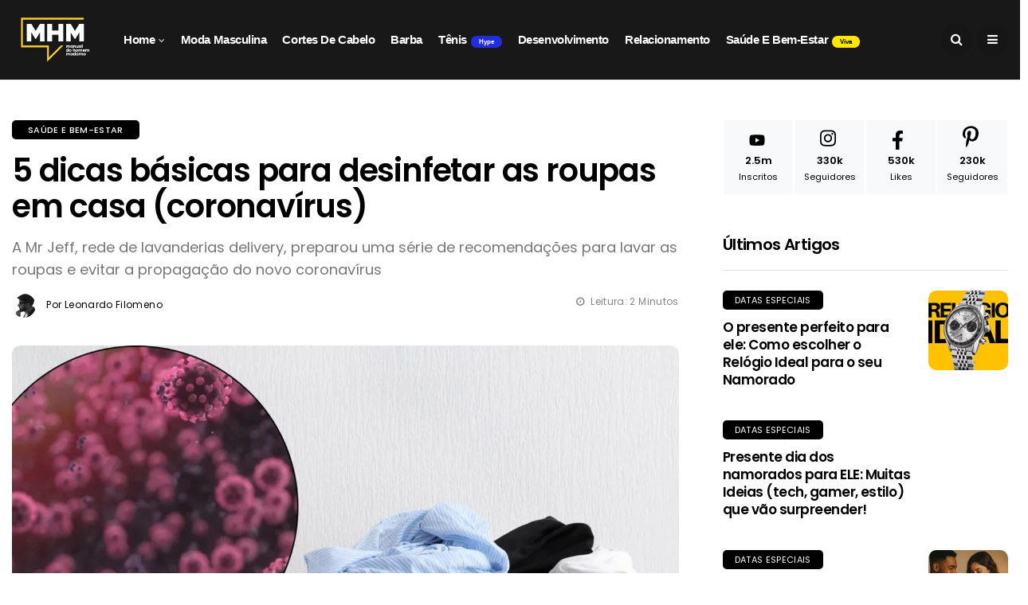

--- FILE ---
content_type: text/html; charset=UTF-8
request_url: https://manualdohomemmoderno.com.br/bemestar/5-dicas-basicas-para-desinfetar-as-roupas-em-casa-coronavirus
body_size: 46236
content:
<!DOCTYPE html><html lang="pt-BR"><head> <meta charset="UTF-8"> <meta http-equiv="X-UA-Compatible" content="IE=edge"> <meta name="viewport" content="width=device-width, initial-scale=1"> <link rel="preload" href="/public/layout/v4/css/fonts/fontawesome-webfont.woff2" as="font" type="font/woff2" crossorigin="anonymous"> <link rel="preload" href="/public/layout/v4/css/fonts/line-awesome.woff2" as="font" type="font/woff2" crossorigin="anonymous"> <link rel="preload" href="/public/layout/v4/css/internal_bootstrap.css" as="style"> <link rel="preload" href="/public/layout/v4/css/internal_style.css" as="style"> <meta name='robots' content='index, follow, max-image-preview:large, max-snippet:-1, max-video-preview:-1' /><title>5 dicas básicas para desinfetar as roupas em casa (coronavírus)</title><meta name="description" content="A Mr Jeff, rede de lavanderias delivery, preparou uma série de recomendações para lavar as roupas e evitar a propagação do novo coronavírus" /><link rel="canonical" href="https://manualdohomem.com.br/bemestar/5-dicas-basicas-para-desinfetar-as-roupas-em-casa-coronavirus" /><meta property="og:locale" content="pt_BR" /><meta property="og:type" content="article" /><meta property="og:title" content="5 dicas básicas para desinfetar as roupas em casa (coronavírus)" /><meta property="og:description" content="A Mr Jeff, rede de lavanderias delivery, preparou uma série de recomendações para lavar as roupas e evitar a propagação do novo coronavírus" /><meta property="og:url" content="https://manualdohomem.com.br/bemestar/5-dicas-basicas-para-desinfetar-as-roupas-em-casa-coronavirus" /><meta property="og:site_name" content="Manual do Homem Moderno | Site Masculino" /><meta property="article:publisher" content="https://www.facebook.com/ManualdoHomemModerno" /><meta property="article:author" content="https://www.facebook.com/leofilomeno" /><meta property="article:published_time" content="2020-03-24T17:16:14+00:00" /><meta property="og:image" content="https://manualdohomem.com.br/files/2020/03/5-dicas-basicas-para-desinfetar-as-roupas-em-casa-coronavirus-5-dicas-basicas-para-desinfetar-as-roupas-em-casa-coronavirus.jpg" /><meta property="og:image:width" content="972" /><meta property="og:image:height" content="547" /><meta property="og:image:type" content="image/jpeg" /><meta name="author" content="Leonardo Filomeno" /><meta name="twitter:card" content="summary_large_image" /><meta name="twitter:creator" content="@leofilomeno" /><meta name="twitter:site" content="@blogMHM" /><meta name="twitter:label1" content="Escrito por" /><meta name="twitter:data1" content="Leonardo Filomeno" /><meta name="twitter:label2" content="Est. tempo de leitura" /><meta name="twitter:data2" content="2 minutos" /><script type="application/ld+json" class="yoast-schema-graph">{"@context":"https://schema.org","@graph":[{"@type":"Article","@id":"https://manualdohomem.com.br/bemestar/5-dicas-basicas-para-desinfetar-as-roupas-em-casa-coronavirus#article","isPartOf":{"@id":"https://manualdohomem.com.br/bemestar/5-dicas-basicas-para-desinfetar-as-roupas-em-casa-coronavirus"},"author":{"name":"Leonardo Filomeno","@id":"https://manualdohomemmoderno.com.br/#/schema/person/8b3f01cc64f090a3ed58997d563579b4"},"headline":"5 dicas básicas para desinfetar as roupas em casa (coronavírus)","datePublished":"2020-03-24T17:16:14+00:00","dateModified":"2020-03-24T17:16:14+00:00","mainEntityOfPage":{"@id":"https://manualdohomem.com.br/bemestar/5-dicas-basicas-para-desinfetar-as-roupas-em-casa-coronavirus"},"wordCount":461,"commentCount":0,"publisher":{"@id":"https://manualdohomemmoderno.com.br/#organization"},"image":{"@id":"https://manualdohomem.com.br/bemestar/5-dicas-basicas-para-desinfetar-as-roupas-em-casa-coronavirus#primaryimage"},"thumbnailUrl":"https://manualdohomemmoderno.com.br/files/2020/03/5-dicas-basicas-para-desinfetar-as-roupas-em-casa-coronavirus-5-dicas-basicas-para-desinfetar-as-roupas-em-casa-coronavirus.jpg","keywords":["acessórios","Coronavírus","Covid-19","novo coronavírus","roupas"],"articleSection":["Saúde e Bem-estar"],"inLanguage":"pt-BR","potentialAction":[{"@type":"CommentAction","name":"Comment","target":["https://manualdohomem.com.br/bemestar/5-dicas-basicas-para-desinfetar-as-roupas-em-casa-coronavirus#respond"]}]},{"@type":"WebPage","@id":"https://manualdohomem.com.br/bemestar/5-dicas-basicas-para-desinfetar-as-roupas-em-casa-coronavirus","url":"https://manualdohomem.com.br/bemestar/5-dicas-basicas-para-desinfetar-as-roupas-em-casa-coronavirus","name":"5 dicas básicas para desinfetar as roupas em casa (coronavírus)","isPartOf":{"@id":"https://manualdohomemmoderno.com.br/#website"},"primaryImageOfPage":{"@id":"https://manualdohomem.com.br/bemestar/5-dicas-basicas-para-desinfetar-as-roupas-em-casa-coronavirus#primaryimage"},"image":{"@id":"https://manualdohomem.com.br/bemestar/5-dicas-basicas-para-desinfetar-as-roupas-em-casa-coronavirus#primaryimage"},"thumbnailUrl":"https://manualdohomemmoderno.com.br/files/2020/03/5-dicas-basicas-para-desinfetar-as-roupas-em-casa-coronavirus-5-dicas-basicas-para-desinfetar-as-roupas-em-casa-coronavirus.jpg","datePublished":"2020-03-24T17:16:14+00:00","dateModified":"2020-03-24T17:16:14+00:00","description":"A Mr Jeff, rede de lavanderias delivery, preparou uma série de recomendações para lavar as roupas e evitar a propagação do novo coronavírus","breadcrumb":{"@id":"https://manualdohomem.com.br/bemestar/5-dicas-basicas-para-desinfetar-as-roupas-em-casa-coronavirus#breadcrumb"},"inLanguage":"pt-BR","potentialAction":[{"@type":"ReadAction","target":["https://manualdohomem.com.br/bemestar/5-dicas-basicas-para-desinfetar-as-roupas-em-casa-coronavirus"]}]},{"@type":"ImageObject","inLanguage":"pt-BR","@id":"https://manualdohomem.com.br/bemestar/5-dicas-basicas-para-desinfetar-as-roupas-em-casa-coronavirus#primaryimage","url":"https://manualdohomemmoderno.com.br/files/2020/03/5-dicas-basicas-para-desinfetar-as-roupas-em-casa-coronavirus-5-dicas-basicas-para-desinfetar-as-roupas-em-casa-coronavirus.jpg","contentUrl":"https://manualdohomemmoderno.com.br/files/2020/03/5-dicas-basicas-para-desinfetar-as-roupas-em-casa-coronavirus-5-dicas-basicas-para-desinfetar-as-roupas-em-casa-coronavirus.jpg","width":972,"height":547,"caption":"Reprodução"},{"@type":"BreadcrumbList","@id":"https://manualdohomem.com.br/bemestar/5-dicas-basicas-para-desinfetar-as-roupas-em-casa-coronavirus#breadcrumb","itemListElement":[{"@type":"ListItem","position":1,"name":"Home","item":"https://manualdohomemmoderno.com.br/"},{"@type":"ListItem","position":2,"name":"Saúde e Bem-estar","item":"https://manualdohomemmoderno.com.br/bemestar"},{"@type":"ListItem","position":3,"name":"5 dicas básicas para desinfetar as roupas em casa (coronavírus)"}]},{"@type":"WebSite","@id":"https://manualdohomemmoderno.com.br/#website","url":"https://manualdohomemmoderno.com.br/","name":"Manual do Homem Moderno | Site Masculino","description":"Tudo sobre moda masculina, tênis, cortes de cabelo, estilo de barba e as coisas que envolvem o homem moderno, MHM o hub masculino.","publisher":{"@id":"https://manualdohomemmoderno.com.br/#organization"},"alternateName":"MHM","potentialAction":[{"@type":"SearchAction","target":{"@type":"EntryPoint","urlTemplate":"https://manualdohomemmoderno.com.br/?s={search_term_string}"},"query-input":"required name=search_term_string"}],"inLanguage":"pt-BR"},{"@type":"Organization","@id":"https://manualdohomemmoderno.com.br/#organization","name":"Manual do Homem Moderno","alternateName":"MHM","url":"https://manualdohomemmoderno.com.br/","logo":{"@type":"ImageObject","inLanguage":"pt-BR","@id":"https://manualdohomemmoderno.com.br/#/schema/logo/image/","url":"https://manualdohomemmoderno.com.br/files/2024/07/manualdohomemmodernologo.png","contentUrl":"https://manualdohomemmoderno.com.br/files/2024/07/manualdohomemmodernologo.png","width":1920,"height":1080,"caption":"Manual do Homem Moderno"},"image":{"@id":"https://manualdohomemmoderno.com.br/#/schema/logo/image/"},"sameAs":["https://www.facebook.com/ManualdoHomemModerno","https://x.com/blogMHM","https://www.instagram.com/blogmhm/","https://www.linkedin.com/company/manual-do-homem-moderno/","https://br.pinterest.com/manualdohomemmoderno/","https://www.youtube.com/ManualdoHomemModerno","https://www.youtube.com/@ManualdoHomemModerno","https://www.youtube.com/@CortesdoMHM","https://www.youtube.com/@podcastdomhm"]},{"@type":"Person","@id":"https://manualdohomemmoderno.com.br/#/schema/person/8b3f01cc64f090a3ed58997d563579b4","name":"Leonardo Filomeno","image":{"@type":"ImageObject","inLanguage":"pt-BR","@id":"https://manualdohomemmoderno.com.br/#/schema/person/image/","url":"https://secure.gravatar.com/avatar/bc2041573939ddba6685e7fc6c72f33d?s=96&d=mm&r=g","contentUrl":"https://secure.gravatar.com/avatar/bc2041573939ddba6685e7fc6c72f33d?s=96&d=mm&r=g","caption":"Leonardo Filomeno"},"description":"Jornalista, Sommelier de Cervejas, fã de esportes e um camarada que vive dando pitacos na vida alheia","sameAs":["https://www.paimoderno.com","https://www.facebook.com/leofilomeno","https://x.com/leofilomeno"]}]}</script><link rel='dns-prefetch' href='//stats.wp.com' /><link rel="alternate" type="application/rss+xml" title="Feed de Manual do Homem Moderno | Site Masculino &raquo; Story" href="https://manualdohomemmoderno.com.br/web-stories/feed/"><style>img#wpstats{display:none}</style><meta http-equiv="Content-Type" content="text/html; charset=UTF-8" /><meta http-equiv="X-UA-Compatible" content="IE=edge"><meta name="language" content="pt-br" /><meta name="theme-color" content="#333333"><meta name="msapplication-navbutton-color" content="#333333"><meta name="apple-mobile-web-app-status-bar-style" content="#333333"><meta name="apple-mobile-web-app-capable" content="yes"><meta name="viewport" content="width=device-width, initial-scale=1.0, maximum-scale=1.0, user-scalable=no" /><link rel="icon" sizes="192x192" href="/public/img/Logos/logo-mhm-192x192.png"><link rel="icon" href="/favicon.ico" type="image/x-icon" /><link rel="author" href="https://manualdohomemmoderno.com.br/humans.txt" /><meta name="mobile-web-app-capable" content="yes"><script type="application/ld+json">{ "@context": "https://schema.org/", "@type": "WebSite", "name": "Manual do Homem Moderno", "url": "https://manualdohomemmoderno.com.br", "potentialAction": { "@type": "SearchAction", "target": "https://manualdohomemmoderno.com.br/?s={search_term_string}", "query-input": "required name=search_term_string" }}</script><script type="application/ld+json">{ "@context": "https://schema.org", "@type": "NewsMediaOrganization", "name": "Manual do Homem Moderno", "alternateName": "MHM", "url": "https://manualdohomemmoderno.com.br", "logo": "https://manualdohomemmoderno.com.br/public/img/LogosManualdoHomemModernoLogo.png", "contactPoint": { "@type": "ContactPoint", "telephone": "+5511912118497", "contactType": "sales", "areaServed": "BR", "availableLanguage": "Portuguese" }, "sameAs": [ "https://www.facebook.com/ManualdoHomemModerno/", "https://twitter.com/blogmhm", "https://www.instagram.com/blogmhm/", "https://www.youtube.com/manualdohomemmoderno", "https://www.linkedin.com/company/manual-do-homem-moderno/", "https://br.pinterest.com/manualdohomemmoderno/", "https://manualdohomemmoderno.com.br/", "https://www.twitch.tv/manualdohomemmoderno/", "https://vk.com/manualdohomemmoderno" ]}</script> <link rel="amphtml" href="https://manualdohomem.com.br/bemestar/5-dicas-basicas-para-desinfetar-as-roupas-em-casa-coronavirus?amp"> <link rel="image_src" href="https://manualdohomem.com.br/files/2020/03/5-dicas-basicas-para-desinfetar-as-roupas-em-casa-coronavirus-5-dicas-basicas-para-desinfetar-as-roupas-em-casa-coronavirus.jpg" /> <link rel="stylesheet" type="text/css" href="/public/layout/v4/css/internal_bootstrap.css"> <link rel="stylesheet" type="text/css" href="/public/layout/v4/css/internal_style.css"> <style type="text/css" media="all" id="css_internal_main"> /* latin-ext */ @font-face { font-family: 'Lato'; font-style: normal; font-weight: 300; font-display: swap; src: url(https://fonts.gstatic.com/s/lato/v17/S6u9w4BMUTPHh7USSwaPGR_p.woff2) format('woff2'); unicode-range: U+0100-024F, U+0259, U+1E00-1EFF, U+2020, U+20A0-20AB, U+20AD-20CF, U+2113, U+2C60-2C7F, U+A720-A7FF; } /* latin */ @font-face { font-family: 'Lato'; font-style: normal; font-weight: 300; font-display: swap; src: url(https://fonts.gstatic.com/s/lato/v17/S6u9w4BMUTPHh7USSwiPGQ.woff2) format('woff2'); unicode-range: U+0000-00FF, U+0131, U+0152-0153, U+02BB-02BC, U+02C6, U+02DA, U+02DC, U+2000-206F, U+2074, U+20AC, U+2122, U+2191, U+2193, U+2212, U+2215, U+FEFF, U+FFFD; } /* latin-ext */ @font-face { font-family: 'Lato'; font-style: normal; font-weight: 400; font-display: swap; src: url(https://fonts.gstatic.com/s/lato/v17/S6uyw4BMUTPHjxAwXjeu.woff2) format('woff2'); unicode-range: U+0100-024F, U+0259, U+1E00-1EFF, U+2020, U+20A0-20AB, U+20AD-20CF, U+2113, U+2C60-2C7F, U+A720-A7FF; } /* latin */ @font-face { font-family: 'Lato'; font-style: normal; font-weight: 400; font-display: swap; src: url(https://fonts.gstatic.com/s/lato/v17/S6uyw4BMUTPHjx4wXg.woff2) format('woff2'); unicode-range: U+0000-00FF, U+0131, U+0152-0153, U+02BB-02BC, U+02C6, U+02DA, U+02DC, U+2000-206F, U+2074, U+20AC, U+2122, U+2191, U+2193, U+2212, U+2215, U+FEFF, U+FFFD; } /* latin-ext */ @font-face { font-family: 'Lato'; font-style: normal; font-weight: 700; font-display: swap; src: url(https://fonts.gstatic.com/s/lato/v17/S6u9w4BMUTPHh6UVSwaPGR_p.woff2) format('woff2'); unicode-range: U+0100-024F, U+0259, U+1E00-1EFF, U+2020, U+20A0-20AB, U+20AD-20CF, U+2113, U+2C60-2C7F, U+A720-A7FF; } /* latin */ @font-face { font-family: 'Lato'; font-style: normal; font-weight: 700; font-display: swap; src: url(https://fonts.gstatic.com/s/lato/v17/S6u9w4BMUTPHh6UVSwiPGQ.woff2) format('woff2'); unicode-range: U+0000-00FF, U+0131, U+0152-0153, U+02BB-02BC, U+02C6, U+02DA, U+02DC, U+2000-206F, U+2074, U+20AC, U+2122, U+2191, U+2193, U+2212, U+2215, U+FEFF, U+FFFD; } /* devanagari */ @font-face { font-family: 'Poppins'; font-style: normal; font-weight: 400; font-display: swap; src: url(https://fonts.gstatic.com/s/poppins/v15/pxiEyp8kv8JHgFVrJJbecmNE.woff2) format('woff2'); unicode-range: U+0900-097F, U+1CD0-1CF6, U+1CF8-1CF9, U+200C-200D, U+20A8, U+20B9, U+25CC, U+A830-A839, U+A8E0-A8FB; } /* latin-ext */ @font-face { font-family: 'Poppins'; font-style: normal; font-weight: 400; font-display: swap; src: url(https://fonts.gstatic.com/s/poppins/v15/pxiEyp8kv8JHgFVrJJnecmNE.woff2) format('woff2'); unicode-range: U+0100-024F, U+0259, U+1E00-1EFF, U+2020, U+20A0-20AB, U+20AD-20CF, U+2113, U+2C60-2C7F, U+A720-A7FF; } /* latin */ @font-face { font-family: 'Poppins'; font-style: normal; font-weight: 400; font-display: swap; src: url(https://fonts.gstatic.com/s/poppins/v15/pxiEyp8kv8JHgFVrJJfecg.woff2) format('woff2'); unicode-range: U+0000-00FF, U+0131, U+0152-0153, U+02BB-02BC, U+02C6, U+02DA, U+02DC, U+2000-206F, U+2074, U+20AC, U+2122, U+2191, U+2193, U+2212, U+2215, U+FEFF, U+FFFD; } /* devanagari */ @font-face { font-family: 'Poppins'; font-style: normal; font-weight: 500; font-display: swap; src: url(https://fonts.gstatic.com/s/poppins/v15/pxiByp8kv8JHgFVrLGT9Z11lFc-K.woff2) format('woff2'); unicode-range: U+0900-097F, U+1CD0-1CF6, U+1CF8-1CF9, U+200C-200D, U+20A8, U+20B9, U+25CC, U+A830-A839, U+A8E0-A8FB; } /* latin-ext */ @font-face { font-family: 'Poppins'; font-style: normal; font-weight: 500; font-display: swap; src: url(https://fonts.gstatic.com/s/poppins/v15/pxiByp8kv8JHgFVrLGT9Z1JlFc-K.woff2) format('woff2'); unicode-range: U+0100-024F, U+0259, U+1E00-1EFF, U+2020, U+20A0-20AB, U+20AD-20CF, U+2113, U+2C60-2C7F, U+A720-A7FF; } /* latin */ @font-face { font-family: 'Poppins'; font-style: normal; font-weight: 500; font-display: swap; src: url(https://fonts.gstatic.com/s/poppins/v15/pxiByp8kv8JHgFVrLGT9Z1xlFQ.woff2) format('woff2'); unicode-range: U+0000-00FF, U+0131, U+0152-0153, U+02BB-02BC, U+02C6, U+02DA, U+02DC, U+2000-206F, U+2074, U+20AC, U+2122, U+2191, U+2193, U+2212, U+2215, U+FEFF, U+FFFD; } /* devanagari */ @font-face { font-family: 'Poppins'; font-style: normal; font-weight: 600; font-display: swap; src: url(https://fonts.gstatic.com/s/poppins/v15/pxiByp8kv8JHgFVrLEj6Z11lFc-K.woff2) format('woff2'); unicode-range: U+0900-097F, U+1CD0-1CF6, U+1CF8-1CF9, U+200C-200D, U+20A8, U+20B9, U+25CC, U+A830-A839, U+A8E0-A8FB; } /* latin-ext */ @font-face { font-family: 'Poppins'; font-style: normal; font-weight: 600; font-display: swap; src: url(https://fonts.gstatic.com/s/poppins/v15/pxiByp8kv8JHgFVrLEj6Z1JlFc-K.woff2) format('woff2'); unicode-range: U+0100-024F, U+0259, U+1E00-1EFF, U+2020, U+20A0-20AB, U+20AD-20CF, U+2113, U+2C60-2C7F, U+A720-A7FF; } /* latin */ @font-face { font-family: 'Poppins'; font-style: normal; font-weight: 600; font-display: swap; src: url(https://fonts.gstatic.com/s/poppins/v15/pxiByp8kv8JHgFVrLEj6Z1xlFQ.woff2) format('woff2'); unicode-range: U+0000-00FF, U+0131, U+0152-0153, U+02BB-02BC, U+02C6, U+02DA, U+02DC, U+2000-206F, U+2074, U+20AC, U+2122, U+2191, U+2193, U+2212, U+2215, U+FEFF, U+FFFD; } /* devanagari */ @font-face { font-family: 'Poppins'; font-style: normal; font-weight: 700; font-display: swap; src: url(https://fonts.gstatic.com/s/poppins/v15/pxiByp8kv8JHgFVrLCz7Z11lFc-K.woff2) format('woff2'); unicode-range: U+0900-097F, U+1CD0-1CF6, U+1CF8-1CF9, U+200C-200D, U+20A8, U+20B9, U+25CC, U+A830-A839, U+A8E0-A8FB; } /* latin-ext */ @font-face { font-family: 'Poppins'; font-style: normal; font-weight: 700; font-display: swap; src: url(https://fonts.gstatic.com/s/poppins/v15/pxiByp8kv8JHgFVrLCz7Z1JlFc-K.woff2) format('woff2'); unicode-range: U+0100-024F, U+0259, U+1E00-1EFF, U+2020, U+20A0-20AB, U+20AD-20CF, U+2113, U+2C60-2C7F, U+A720-A7FF; } /* latin */ @font-face { font-family: 'Poppins'; font-style: normal; font-weight: 700; font-display: swap; src: url(https://fonts.gstatic.com/s/poppins/v15/pxiByp8kv8JHgFVrLCz7Z1xlFQ.woff2) format('woff2'); unicode-range: U+0000-00FF, U+0131, U+0152-0153, U+02BB-02BC, U+02C6, U+02DA, U+02DC, U+2000-206F, U+2074, U+20AC, U+2122, U+2191, U+2193, U+2212, U+2215, U+FEFF, U+FFFD; } /* AD */ .ynv-native-728x90_320x100 { background-color: #f2f2f2; margin: 0 auto; text-align: center; justify-content: space-between; font-size: 23px; color: white; } .ynv-native-adheader { display: inline-block; width: 100%; padding: 10px; margin-top: -16px; margin-bottom: 38px; } /* END AD */ /* PLAY HOME */ .play-button { z-index: 99; left: 37%; top: 30%; position: absolute; width: 150px; height: 150px; margin: 25px; cursor: pointer; } .play-button circle { stroke: #ffffff; stroke-width: 1px; fill: transparent; } .play-button path { stroke: #ffffff; fill: #ffffff; } .play-button:hover { animation: dashShadow .6s infinite; border-radius: 100px; } .play-button:hover circle { stroke-dasharray: 628; stroke-dashoffset: 0; animation: dash .3s linear; } .play-button:hover path { stroke: #FF0000; fill: #FF0000; } @keyframes dash { from { stroke-dashoffset: 314; } to { stroke-dashoffset: 0; } } @keyframes dashShadow { from { box-shadow: 0 0 45px 0 #ffffff; } to { box-shadow: 0 0 45px 0 #ffffff; } } /* END PLAY HOME */ /* CHANNEL HOME */ .channel_list:hover span, .channel_list:hover .channel_preview { animation-name: channelPreview; animation-duration: 10s; animation-timing-function: ease; animation-iteration-count: infinite; } @keyframes channelPreview { 0% { background-position: 0 0; } 50% { background-position: 0 -60px; } 75% { background-position: 0 -90; } 100% { background-position: 0 -130; } } .channels { align-items: center; display: flex; height: auto; justify-content: center; margin: 0; overflow: hidden; padding: 10px 0; position: absolute; top: 60px; width: 100%; z-index: 1; } .channels h6 { position: relative; font-family: 'Lato', Arial, sans-serif; font-size: 30px; font-weight: 700; color: #fff; letter-spacing: 0.02em; text-transform: uppercase; text-shadow: 0 0 0.15em #1da9cc; user-select: none; white-space: nowrap; filter: blur(0.007em); animation: shake 5.5s linear infinite; } .channels h6 em { position: absolute; top: 0; left: 0; transform: translate(-50%, -50%); -webkit-clip-path: polygon(10% 0%, 44% 0%, 70% 100%, 55% 100%); clip-path: polygon(10% 0%, 44% 0%, 70% 100%, 55% 100%); } .channels h6::before, .channels h6::after { content: attr(data-text); position: absolute; left: 0; top: 0; } .channels h6::before { animation: crack1 2.5s linear forwards; -webkit-clip-path: polygon(0% 0%, 10% 0%, 55% 100%, 0% 100%); clip-path: polygon(0% 0%, 10% 0%, 55% 100%, 0% 100%); } .channels h6::after { animation: crack2 2.5s linear forwards; -webkit-clip-path: polygon(44% 0%, 100% 0%, 100% 100%, 70% 100%); clip-path: polygon(44% 0%, 100% 0%, 100% 100%, 70% 100%); } @keyframes shake { 5%, 15%, 25%, 35%, 55%, 65%, 75%, 95% { filter: blur(0.018em); transform: translateY(0.018em) rotate(0deg); } 10%, 30%, 40%, 50%, 70%, 80%, 90% { filter: blur(0.01em); transform: translateY(-0.018em) rotate(0deg); } 20%, 60% { filter: blur(0.03em); transform: translate(-0.018em, 0.018em) rotate(0deg); } 45%, 85% { filter: blur(0.03em); transform: translate(0.018em, -0.018em) rotate(0deg); } 100% { filter: blur(0.007em); transform: translate(0) rotate(-0.5deg); } } @keyframes crack1 { 0%, 95% { transform: translate(-50%, -50%); } 100% { transform: translate(-51%, -48%); } } @keyframes crack2 { 0%, 95% { transform: translate(-50%, -50%); } 100% { transform: translate(-49%, -53%); } } /* END CHANNEL HOME */ /* SOCIAL ICONS MIDDLE */ .section_middle .social-count-plus ul { display: flex; flex-wrap: wrap; width: 100%; } .section_middle .social-count-plus h2 { border: 0; margin-bottom: 0; } .section_middle .social-count-plus li { width: calc(100% / 8) !important; background: inherit !important; border: 1px solid #f3f2f0 !important; height: 155px !important; width: 155px !important; transition: background-color 0.5s ease-in-out; } .section_middle .social-count-plus a::before { background-size: 45px 45px !important; height: 45px !important; width: 45px !important; padding: 0px 10px !important; margin: 5px 55px !important; } .section_middle .social-count-plus li a:hover { border-radius: 100px; position: absolute !important; top: -15px; } .section_middle .social-count-plus li.count-instagram a:hover { background-color: #E1306Cbd !important; } .section_middle .social-count-plus li.count-facebook a:hover { background-color: #1877F2bd !important; } .section_middle .social-count-plus li.count-pinterest a:hover { background-color: #E60023bd !important; } .section_middle .social-count-plus li.count-telegram a:hover { background-color: #229ed9bd !important; } .section_middle .social-count-plus li.count-tiktok a:hover { background-color: #25F4EEbd !important; } .section_middle .social-count-plus li.count-twitter a:hover { background-color: #1DA1F2bd !important; } .section_middle .social-count-plus li.count-youtube a:hover { background-color: #FF0000bd !important; } /* SOCIAL ICONS MIDDLE */ /* MOBILE */ @media only screen and (max-width: 767px) { .play-button { left: 23%; top: 23%; } .section_middle .social-count-plus a::before { background-size: 60px 60px !important; height: 60px !important; width: 60px !important; padding: 30px 15px !important; margin: 10px 65px !important; } .section_middle .social-count-plus li { width: calc(100% / 2) !important; height: 100px !important; width: 100px !important; margin: 0 30px !important; } } /* TABLET */ @media only screen and (min-width: 768px) and (max-width: 992px) { .jl_cus_grid_overlay .jl_grid_box_wrapper { padding-bottom: 20%; } .section_middle .social-count-plus li { width: calc(100% / 4) !important; height: 120px !important; width: 120px !important; margin: 0 30px !important; } } @media all { #wpstats { display: none } .jl_post_meta .jl_author_img_w a, .meta-category-small a, .single-post-meta-wrapper span, .social-count-plus .count, .social-count-plus .label { font-family: Poppins !important } .single_section_content .post_content, .single_section_content .post_content p { font-size: 1.9rem !important; } p { font-family: Lato !important; font-weight: 400 !important } .single_post_arrow_content #nextpost, .single_post_arrow_content #prepost, h1, h2, h3, h3 a, h4, h5, h5 a { font-weight: 600 !important; text-transform: inherit !important; letter-spacing: -.03em !important } .feature-post-list .feature-post-title, .image-post-title, .single_post_arrow_content #nextpost, .single_post_arrow_content #prepost, .single_post_entry_content .post_subtitle_text, .social-count-plus span, .widget-title h2, h1, h2, h3, h4, h5 { font-family: Poppins !important } } .separator_channelsubject { display: inline-flex; width: 100%; clear: right } .post_content .link { background-color: #fc0; padding: 2px 10px; border-radius: 5px; width: 100%; display: inline-block; text-align: center; color: #000 !important; text-decoration: none !important; text-transform: uppercase; font-size: 19px } .post_content .buy { background-color: #fff; padding: 2px 50px; border-radius: 5px; width: auto; text-align: center; color: #000 !important; text-decoration: none !important; text-transform: uppercase; font-size: 19px; border: 1px solid black !important; margin: 40px auto 0 auto; display: table; } .post_content .link:hover { color: #000 !important; text-decoration: underline !important } .post_content .buy:hover { color: #4B4B4B !important; text-decoration: underline !important } .branded-content-signature { width: 100%; display: flex; align-content: center; flex-direction: column; align-items: center; justify-content: flex-start; margin-bottom: 50px } .branded-content-label { margin-top: 50px; background-color: #0037ff; padding: 0 10px; border-radius: 5px; color: #fff } .fb-comments, .fb-comments iframe, .fb-comments>span { width: 100% } .fb_iframe_widget_fluid_desktop, .fb_iframe_widget_fluid_desktop iframe, .fb_iframe_widget_fluid_desktop span { max-width: 100% !important; width: 100% !important } .post-author span.timetoread { float: right; font-size: 12px; color: #858585 !important } .loop-large-post .post_content h1 a, .loop-large-post .post_content h2 a, .loop-large-post .post_content h3 a { color: #000 !important; text-decoration: inherit !important } .loop-large-post .post_content h1 a:hover, .loop-large-post .post_content h2 a:hover, .loop-large-post .post_content h3 a:hover { text-decoration: underline !important } .post_content iframe, .post_content p iframe { width: 100% } .loop-large-post .post_content a { text-decoration: underline; color: #0037ff } .loop-large-post .post_content strong a { background-color: #fc0; color: #000; padding: 5px; border-radius: 5px; text-decoration: inherit } .loop-large-post .post_content>ul a { padding: inherit; background-color: inherit; border-radius: 0; text-decoration: inherit; color: #0037ff; } #syc-px-stcky { display: none; } /* Title before the table of contents */ .title-table-content { font-size: 1.2em; font-weight: bold; margin-bottom: 0; } /* Ordered list for the table of contents */ .table-content { list-style-type: disclosure-closed; padding-left: 20px; color: #808080; background-color: #f6f6f6; border-radius: 10px; } ol.table-content, .post_content ol.table-content { margin: 10px 0 30px 0 !important; } ol.table-content::before { content: "Clicando nos links abaixo, você navega dentro do artigo sem sair da página!"; margin-bottom: 0.5rem; margin-left: 0.5rem; display: inline-block; font-size: 13px; line-height: 1rem; --tw-text-opacity: 1; color: rgb(63 63 70 / 53%); } ol.table-content li, .post_content ol.table-content li { margin: 0 30px !important; } ol.table-content li a, ol.table-content .post_content a { color: #4b4b4b !important; font-size: 13px; font-weight: 400 !important; text-decoration: none !important; } /* List item for each header level */ .index-header-h2 { font-size: 1em; margin-bottom: 5px; } .index-header-h3 { font-size: 0.9em; margin-left: 10px; } .index-header-h4 { font-size: 0.8em; margin-left: 20px; } .index-header-h5 { font-size: 0.7em; margin-left: 30px; } .index-header-h6 { font-size: 0.6em; margin-left: 40px; } /* Link within each list item */ .index-header-link { text-decoration: none; color: #0073aa; } .index-header-link:hover { text-decoration: underline; } /* Invisible anchor link used for navigation */ .index-anchor { /* display: none; */ } .index-anchor::before { content: ""; display: block; height: 100px; /* fixed header height*/ margin: -120px 0 0; /* negative fixed header height */ }</style> <style type="text/css" media="all" id="css_internal_responsive"> .ynv-native-728x90_320x100{ width: 320px; height: 100px; } @media only screen and (min-width:47.5em) and (max-width:120em) { .ynv-native-728x90_320x100{ /* width: 728px; */ width: 970px; height: 90px; } } @media only screen and (min-width: 760px) and (max-width: 1199px) { .ynv-native-728x90_320x100{ /* width: 728px!important; */ width: 970px!important; height: 90px!important; } .large_center_slider_container.header_slider_and_feaure_post_options .banner-container h5 { max-width: 100%; } .jl_s_slide_text_wrapper .banner-container h5 a { font-size: 30px; } .grid_home_masonry .blog_grid_post_style { width: 33.33333333%; } .grid4_home_post_display .box { width: 33.33333333%; } .header_magazine_full_screen .menu_post_feature .category_post_ajax_wrap .wrapper_display_post_cat, .menu_with_logo_header_style .menu_post_feature .category_post_ajax_wrap .wrapper_display_post_cat { width: 671px !important; } .jl_home_large_full .jl_squre_grid_wrapper .banner-container { left: 20%; right: 20%; } .jl_home_large_full .jl_squre_grid_wrapper .banner-container h5 a { font-size: 35px; } .header_magazine_full_screen .main-menu { display: none; } .header_magazine_full_screen .main_menu { width: 100%; } .options_layout_wrapper .options_layout_container.box_layout_enable_front { width: 1000px; } .menu_post_feature .category_post_ajax_wrap .wrapper_display_post_cat .recent_post_large_widget { width: 203px !important; } .enable_cat_loading { height: 206px; } .sb-toggle-left { display: none; } .header_full_screen_home_page li span { display: none; } .large_center_slider_wrapper { width: 100%; } .category_header_post_2col_wrapper .category_header_post_2col_item .category-item-caption h4 a { font-size: 30px; } /*header post*/ .large_main_image_header.large_static_grid_3 { width: 624px !important; height: 416px !important; } .large_main_image_header.small_static_grid_3 { width: 316px !important; height: 208px !important; } .large_main_image_header.small_static_grid_3 .image_grid_header_absolute { height: 208px !important; } .layout_magazine_video .single_video_header_post .video_popular_section_box { height: 363px; overflow: scroll; } .layout_magazine_video .single_video_header_post .video_popular_section_box .feature-post-list .item-details .post-meta, .layout_magazine_video .single_video_header_post .video_popular_section_box .feature-post-list .item-details .post-meta a { letter-spacing: 0px; } /*Main post with grid*/ #sidebar { padding-left: 20px; } .homepage_builder_grid_post.jelly_homepage_builder .box { margin-bottom: 20px !important; width: 48.4%; } } @media only screen and (min-width: 768px) and (max-width: 992px) { .ynv-native-728x90_320x100{ width: 970px!important; /* width: 728px!important; */ height: 90px!important; } .jl_small_list_wrapper .jl_home_small_list .jl_list_item { width: 50%; } .clear_line_3col_home { display: none; } .clear_line_2col_home { float: left; width: 100%; height: 1px; margin-top: -1px; } .jl-h-content, .jl-h-sidebar { width: 100%; } .header_magazine_full_screen.jl_headcus_06 .container { padding: 0px 20px; } .header_magazine_full_screen .logo_small_wrapper_table .logo_small_wrapper:before { border-bottom-width: 50px; } .header_layout_style3_custom.jl_cus_top_share { height: 70px !important; } .header_layout_style3_custom.jl_cus_top_share #menu_wrapper { display: block; } .header_magazine_full_screen.jl_cus_sihead .search_header_menu { position: relative; } .header_magazine_full_screen.jl_cus_sihead .search_header_menu { height: 50px !important; } .header_magazine_full_screen.jl_cus_sihead .search_header_menu i, .header_magazine_full_screen.jl_cus_sihead .menu_mobile_icons i { height: 50px; line-height: 50px; } .header_magazine_full_screen.jl_cus_sihead .menu_mobile_icons, .header_magazine_full_screen.jl_cus_sihead .search_header_wrapper { height: 50px; line-height: 50px; } .jl_grid_fullwidth .box.jl_large_box { width: 50%; } .jl_slider_nav_tab.large_center_slider_container .banner-container { right: 15%; } .jl_grid_fullwidth .jl_large_box .image-post-title { font-size: 30px; } .jl_grid_large2col.jl_post_loop_wrapper.jl_grid_4col_home .grid-sidebar .box { padding-right: 15px; padding-left: 15px; } .jl_grid_large2col.jl_grid_4col_home .col-md-12 { padding-left: 15px; padding-right: 15px; } .jl_grid_large2col.jl_grid_4col_home .row { margin-right: -15px; margin-left: -15px; } .jl_grid_large2col.jl_grid_4col_home #content_masonry { margin-right: -15px; margin-left: -15px; } .jl_grid_large2col.jl_post_loop_wrapper.jl_grid_4col_home .grid-sidebar .box .post-entry-content { margin-left: 20px; margin-right: 20px; padding: 20px; } .jl_grid_large2col.jl_post_loop_wrapper.jl_grid_4col_home .grid-sidebar .box .image-post-title { font-size: 25px !important; } .theiaStickySidebar { float: left; width: 100%; } .jl_main_with_right_post .jl_main_post_style_padding { width: 100%; margin-right: 0px; margin-bottom: 30px; } .jl_main_with_right_post .jl_main_post_style { height: 350px; } .jl_list_post_wrapper { width: 100%; } body:not(.jl-has-sidebar) .related-posts .jl_related_feature_items { width: 50%; } body:not(.jl-has-sidebar) .clear_2col_related { display: block; } footer .footer-columns .container .row { margin-right: -15px; margin-left: -15px; } footer .col-md-3, footer .col-md-4, footer .col-md-6, footer .col-md-12 { padding-right: 15px; padding-left: 15px; } .jl_instagram .instagram-pics li { width: 25%; } .jl_2main_rightlist_wrapper.jl_grid_right_list .jl_2main_rightlist_item_wrapper { width: 100%; } .jl_2main_rightlist_wrapper .jl_2main_rightlist_item, .jl_2main_rightlist_wrapper .jl_2main_rightlist_item.jl_second_feature { margin-bottom: 40px; } .jl_2main_rightlist_wrapper .jl_2main_rightlist_item, .jl_2main_rightlist_wrapper .jl_2main_rightlist_item.jl_second_feature, .jl_2main_small_text { width: 100%; } .header_layout_style3_custom.jl_cusdate_head .header_top_bar_wrapper { display: block; } .header_layout_style3_custom.jl_cusdate_head .menu_wrapper { display: block; } .header_layout_style3_custom.jl_cusdate_head .jl_blank_nav { height: 0px; } .header_layout_style3_custom.jl_cusdate_head .main_menu { width: 100%; } .header_layout_style3_custom.jl_cus_top_share .header_top_bar_wrapper { display: none; } .header_layout_style3_custom.jl_cus_top_share { height: 90px; } .header_layout_style3_custom.jl_cus_top_share #menu_wrapper.menu_wrapper { position: fixed !important; height: auto !important; } .header_layout_style3_custom.jl_cus_top_share #menu_wrapper.menu_wrapper .main_menu { width: 100%; } .header_layout_style3_custom.jl_cus_top_share .jl_nav_mobile { display: block; } .headcus5_custom.header_layout_style5_custom .logo_position_wrapper { text-align: left; } .headcus5_custom.header_layout_style5_custom .jl_header_link_subscribe { display: block !important; } .headcus5_custom.header_layout_style5_custom .menu_wrapper { display: none; } .headcus5_custom.header_layout_style5_custom .logo_link img { max-width: 200px; } .jl_full_padding_single_slider .banner-container { left: 100px !important; right: 100px !important; } .large_center_slider_container .jelly_pro_post_arrow_left { left: 25px; } .large_center_slider_container .jelly_pro_post_arrow_right { right: 25px; } .large_center_slider_container.jl_single_slider_box .banner-container { left: 100px !important; right: 100px !important; } .jlhome_carousel { background: transparent; } .jlhome_carousel { padding: 0px; } .jlhome_carousel .jelly_homepage_builder { margin-bottom: 40px; } .jl_s_slide_text_wrapper:after { display: none; } .jl_s_slide_text_wrapper .jl_s_slider_img { width: 100%; } .jl_s_slide_text_wrapper .banner-container { width: 100% !important; position: absolute !important; bottom: 0px; left: 0px !important; height: auto !important; padding: 20px !important; background: rgba(0, 0, 0, .5) !important; } .jl_s_slide_text_wrapper .jelly_pro_post_arrow_left, .jl_s_slide_text_wrapper .jelly_pro_post_arrow_right { display: none !important; } .jl_s_slide_text_wrapper, .jl_s_slide_text_wrapper .jl_s_slider_img, .large_center_slider_container.jl_single_slider_box.jl_s_slide_text_wrapper .item { position: relative !important; } .jl_s_slide_text_wrapper .banner-container .jl_slider_desc, .jl_s_slide_text_wrapper .banner-container .jl_ssider_more { display: none; } .jl_s_slide_text_wrapper .banner-container h5 a { font-size: 25px !important; } .jl_topa_blank_nav { height: 50px; } footer .footer-columns .col-md-3 { margin-bottom: 30px; float: left; width: 100%; } footer .footer-columns .col-md-3:last-child { margin-bottom: 0px; } .jl_header_feature_post .jl_feature_items { width: 50%; } .jl_header_feature_post .jl_feature_items.jl_items_count1 .jl_feature_items_in { height: 250px !important; } .jl_header_feature_post .jl_feature_items.jl_items_count6 .jl_captions_overlay h5 { width: 100% !important; } .headcus5_custom.header_layout_style5_custom .social_icon_header, .headcus5_custom.header_layout_style5_custom .jl_header_link_subscribe { display: none; } .headcus5_custom.header_layout_style5_custom .navigation_wrapper { height: 53px; display: block !important; } .headcus5_custom.header_layout_style5_custom .navigation_wrapper #mainmenu { display: none; } .header_magazine_style.header_layout_style3_custom .header_main_wrapper.header_style_3_opt { padding: 30px 0px; } .header_magazine_style.header_layout_style3_custom .jl_top_blank_nav { background: #030303; } .header_magazine_style.header_layout_style3_custom .social_icon_header li a { color: #fff; } .header_magazine_style.header_layout_style3_custom .search_header_menu i, .header_magazine_style.header_layout_style3_custom .search_header_menu i:hover { color: #fff; } .jlslide_tab_ver_nav_container { position: relative; float: left; background: #222; width: 100%; top: 0px; -webkit-transform: none; -ms-transform: none; transform: none; } .jlslide_tab_ver_nav_container .jlslide_tab_ver_nav_row { max-width: 300px; float: left; } .home_slider_header_tab_ver:before { display: none; } .home_slider_header_tab_ver .item { height: 350px !important; } .homepage_builder_3grid_post .blog_grid_post_style, .homepage_builder_3grid_post .blog_grid_post_style { width: 100% !important; } .jl_main_right_number .wrap_blog_main_grid_post_style { float: none; } .jl_header_magazine_style.header_layout_style3_custom .menu_wrapper { border-top: 0px solid #eee; border-bottom: 1px solid #eee; } .header_layout_style3_custom .header_top_bar_wrapper .social_icon_header_top { display: none; } .header_layout_style5_custom .main_menu { width: 100%; } .header_layout_style5_custom .jl_header5_logo { height: 50px; line-height: 50px; } .header_layout_style5_custom .jl_header5_logo img { height: 35px; } .header_layout_style5_custom .menu_wrapper { display: block; } .header_layout_style5_custom .logo_link { float: left; position: relative; } .header_layout_style5_custom .header_top_bar_wrapper { display: none; } .header_layout_style5_custom .main_menu .menu_mobile_icons, .header_layout_style5_custom .main_menu .search_header_wrapper { display: block; } .panel-grid.panel-no-style, .panel-grid.panel-has-style>.panel-row-style { display: inherit; display: inherit; -ms-flex-wrap: wrap; -webkit-flex-wrap: wrap; flex-wrap: nowrap; } .large_center_slider_container.jl_single_slider_box { margin-top: 15px; } .blog_large_post_style .post-entry-content .post-entry-content-wrapper { padding: 0px; } .header_layout_style5_custom .header_top_bar_wrapper .social_icon_header_top { display: none; } #sidebar { float: left; width: 100%; margin-top: 50px; } .header_layout_style3_custom .logo_position_wrapper { margin-top: 0px !important; } .jl_header_magazine_style .logo_link { float: none; } .header_layout_style3_custom .jl_ads_header_pos { display: none; } .header-wraper.jl_large_menu_logo .logo_small_wrapper_table { height: 50px; } .header-wraper.jl_large_menu_logo .logo_link img { max-height: 30px; } .grid_home_masonry .blog_grid_post_style, .grid_home_masonry.grid_home_masonry_3col .blog_grid_post_style { width: 50%; } .jl_header_top_feaure_post { padding: 50px 0px 30px 0px; } .jl_header_top_feaure_post .jl_news_post_small_wrapper .header_grid_post { margin-bottom: 20px; float: left; width: 100%; } .header_layout_style3_custom .container { width: 100%; } .header_layout_style3_custom .banner_sidebar_top .reactions_menu_wrapper { display: none; } .header_layout_style3_custom .main_menu.col-md-12 { position: relative; } .header_layout_style3_custom .search_form_menu_personal .search_header_wrapper.search_form_menu_personal_click.search_close_btn_pop i { color: #fff !important; } .header_layout_style3_custom .logo_position_wrapper { margin-top: 0px !important; } .mobile_menu_reactions { display: block; } .header_layout_style3_custom .header_top_bar_wrapper .search_header_menu { margin-right: 15px; width: auto; } .menu_mobile_share_wrapper { float: right; } .header_layout_style3_custom .header_top_bar_wrapper .social_icon_header_top li a { margin-right: 10px; margin-left: 0px; } .header_layout_style3_custom .header_top_bar_wrapper .social_icon_header_top li a i { color: #000 !important; } .header_layout_style3_custom .menu_wrapper { border-top: 0px solid #dbdbdb; border-bottom: 0px solid #dbdbdb; } .jl_home_large_full .jl_squre_grid_wrapper .banner-container { left: 20%; right: 20%; } .jl_home_large_full .jl_squre_grid_wrapper .banner-container h5 a { font-size: 25px; } .grid4_home_post_display .box { width: 33.33333333%; } .show3_post_col_home .grid4_home_post_display .box { width: 50%; } .author-avatar-link { max-width: 160px; } .navigation_wrapper { display: none; } .panel-grid .panel-grid-cell { width: 100% !important; } .jelly_homepage_builder.builder_post_grid_bellow.builder_main_full_small_margin .wrapper_grid_post_home, .container_grid_small_post_home .wrapper_grid_post_home { float: left; width: 100%; } .box .image-post-thumb>a img { width: 100%; } .menu_with_logo_header_style .logo_link img { float: none; } .header_magazine_full_screen #menu_wrapper { display: block !important; } .header_magazine_full_screen .main-menu { display: none; } .header_magazine_full_screen .main_menu { width: 100%; } .header_date_display { margin-top: 10px; } .personal_allin_top_bar .header_top_main_wrapper { margin-bottom: 25px; } .personal_allin_top_bar .header_top_main_wrapper { display: block; } .personal_magazine_style .social_icon_header { padding: auto; margin: auto; margin-bottom: 20px; overflow: hidden; margin-left: auto; position: relative; text-align: left; margin-top: 10px; } .right_menu_logo_wrapper .main-menu { display: none !important; } .options_layout_wrapper .options_layout_container.box_layout_enable_front { width: 780px; } .home_grid_post_header_wrapper .home_grid_post_header .small_main_image_header.full_small_size_post { width: 100%; } .header_magazine_box_menu .menu_wrapper_box_style { display: none; } .box_layout_enable_front .header_magazine_box_menu .menu_wrapper_box_style { display: none; } /*header post*/ .large_main_image_header.large_static_grid_3 { width: 100% !important; height: 416px !important; } .large_main_image_header.small_static_grid_3 { width: 50% !important; height: 238px !important; } .large_main_image_header.small_static_grid_3 .image_grid_header_absolute { height: 238px !important; } .large_main_image_header.large_static_grid_3:before { width: 0px; } .large_main_image_header.large_static_grid_3:after { height: 0px; } .home_grid_3_post_header_wrapper .home_grid_3_post_header .large_main_image_header:after { height: 0px; } .home_grid_post_header_wrapper .home_grid_post_header .large_main_image_header { width: 100%; } .home_grid_post_header_wrapper .home_grid_post_header .small_main_image_header { width: 50%; } .header_full_screen_home_page li { width: 22.0620642515% !important; } .header_full_screen_home_page li .feature-image-link.image_post { display: none; } .header_full_screen_home_page li .item-details { margin-left: 0px; } .personal_magazine_style .search_header_menu { top: 10px; bottom: auto !important; } .magazine_3_grid_slider .main-static-post-header { width: 100% !important; margin: 0px !important; } .magazine_3_grid_slider .small-static-post-header { width: 50% !important; margin: 0px !important; } .header_video_style #menu-top { display: none; } .header_video_style .header_top_left { width: 10%; float: left; } .header_video_style .header_top_right { width: 90%; float: right; } .header_video_style.header_magazine_style .search_form_menu_click { display: none; } .large_center_slider_wrapper { width: 100%; } #content { width: 100%; padding-right: 15px; border-right: 0px solid #E4E4E4; } #sidebar { width: 100%; } .menu_mobile_icons { display: block; } .header_video_style #mainmenu { display: none !important; } .header_video_style .main_menu { width: 100% !important; text-align: center !important; } .logo_image_video { display: inline-block; float: none; } .layout_magazine_video .search_form_menu_click { display: none; } .layout_magazine_video .single_video_header_post .video_popular_section_box { height: auto; overflow: scroll; margin-top: 20px; } .layout_magazine_video .single_video_header_post .video_popular_section_box .feature-post-list .item-details .post-meta, .layout_magazine_video .single_video_header_post .video_popular_section_box .feature-post-list .item-details .post-meta a { letter-spacing: 1px; } .header_magazine_style .header-main-position .col-md-4 { float: left; width: 100%; text-align: center; margin-bottom: 30px; } .header_magazine_style .header-main-position .col-md-4 .logo_link { float: none; display: inline-block; } .header_magazine_style .header-main-position .col-md-8 { float: left; width: 100%; } .jelly_homepage_builder.builder_post_list_bellow .feature-post-list.row>li.list_with_border { padding-right: 15px; } .jelly_homepage_builder.builder_post_list_bellow .feature-post-list.row>li.list_with_border_none { border-left: 0px solid #E4E4E4; padding-left: 15px; } .jelly_homepage_builder.main_right_post_style_list .home_main_post_right_list, .jelly_homepage_builder.homepage_builder_two_cols .list-col1-home { border-right: 0px solid #E4E4E4; padding-right: 15px; } .jelly_homepage_builder.main_right_post_style_list .list-post-right, .jelly_homepage_builder.homepage_builder_two_cols .list-col2-home { padding-left: 15px; } #sidebar { padding-left: 15px; } .searchform_theme { display: inline-block; } .pagination { margin-bottom: 50px !important; } .sticky-wrapper { display: none !important; } .mobile_menu_meg { display: block; } /*mobile menu*/ .search_header { height: auto !important; } .sb-toggle-left { display: inherit; margin-top: 15px; margin-right: 5px; float: none !important; display: inline-block !important; } /*Header*/ .personal_magazine_style .social_icon_header { padding: auto; margin: auto; margin-bottom: 20px; overflow: hidden; margin-left: auto; position: relative; text-align: left; } .social_icon_header li { float: none; display: inline-block; } .search_header { overflow: auto; margin-top: 10px; margin-right: auto; position: relative; height: 40px; } .search_header form { width: 200px; float: none; margin: auto; } .mainmenu, .menu_wrapper { display: none; } .header_video_style .menu_wrapper, .header_video_style .mainmenu { display: block !important; } /*slide grid*/ .main-static-post-header { width: 100% !important; } .main-static-post-header .wp-post-image { width: 100%; } .small-static-post-header { width: 49.93% !important; } .feature-two-column.list-col1-home { margin-bottom: 40px !important; float: left; width: 100%; } .main_right_post_style_list .home_main_post_right_list { margin-bottom: 20px; float: left; width: 100%; } .form-fields.row { float: left !important; } .comment-form-author.col-md-4 input, .comment-form-email.col-md-4 input { margin-bottom: 30px !important; } /*Main post with grid*/ .fb-comments, .fb-comments iframe[style], .fb-like-box, .fb-like-box iframe[style] { width: 100% !important; } .fb-comments span, .fb-comments iframe span[style], .fb-like-box span, .fb-like-box iframe span[style] { width: 100% !important; } footer .col-md-4 { width: 100%; padding: 0px 15px !important; } .full-slider-main-home .banner-container { left: 15%; right: 15%; } .full-slider-main-home .banner-container h5 a { font-size: 18px; } .home_grid_2_post_header_wrapper .home_grid_2_post_header_style .large_main_image_header .banner-container h1>a { font-size: 16px; } .grid_slider_with_pop_post, .pop_post_right_slider { width: 100%; } .main_full_3_col_post { width: 100%; } .header_magazine_full_screen .logo_small_wrapper_table { height: 50px; } .search_header_menu { width: 107px; } .header_magazine_full_screen .logo_link img { max-height: 25px; } .menu_grid12 .container { width: 100%; } .header_layout_style3_custom .header_top_bar_wrapper .search_header_menu>.search_header_wrapper, .header_layout_style3_custom .header_top_bar_wrapper .search_header_menu>.menu_mobile_icons { height: 54px; line-height: 54px; background: #fff; text-align: right; } .header_layout_style3_custom .header_top_bar_wrapper .search_header_menu>.search_header_wrapper i { color: #000 !important; font-size: 20px; padding-top: 10px; } .header_layout_style3_custom .header_top_bar_wrapper .search_header_menu>.menu_mobile_icons i { color: #000 !important; font-size: 20px; } .jl_random_post_link { display: none; } .header_layout_style3_custom .header_top_bar_wrapper .social_icon_header_top li a { height: 43px; line-height: 43px; } .header_layout_style3_custom .header_top_bar_wrapper .social_icon_header_top li a i { font-size: 18px; } } @media only screen and (max-width: 767px) { .ynv-native-728x90_320x100{ width: 320px; height: 100px; } .single_post_entry_content .single_post_title_main { font-size: 30px; } .author-info .author-description { float: left; width: 100%; text-align: center; margin-left: 0px; } .auth .jl-author-link li { float: none; display: inline-block; } .author-info .author-avatar { width: 100%; text-align: center; margin-bottom: 15px; } .auth .jl-author-link { margin-top: 10px; } .related-posts .jl_related_feature_items { margin-bottom: 0px; } #content, .jl-h-content { padding-right: 15px; } .jl-h-content, .jl-h-sidebar { width: 100%; } .jl_menu_sticky.jl_stick { top: 0px !important; } .header_magazine_full_screen.jl_headcus_06 .container { padding: 0px 20px; } .header_magazine_full_screen.jl_headcus_06 .logo_small_wrapper_table { margin-left: 0px !important; } .header_magazine_full_screen.jl_headcus_06 .logo_small_wrapper_table, .jl_topa_blank_nav.jl_blank_06 { height: 55px !important; } body:not(.jl-has-sidebar) #content, .page-full#content { width: 100% !important; } .header_magazine_full_screen .logo_small_wrapper_table .logo_small_wrapper:before { border-bottom-width: 50px; } .jl_large_builder.jelly_homepage_builder .jl_post_title_top, .jl_large_builder.jelly_homepage_builder .post-entry-content { padding: 0px; } .jl_large_grid .homepage_builder_3grid_post.jl_cus_grid2 { width: 100%; } .header_layout_style3_custom.jl_cus_top_share { height: 70px !important; } .header_layout_style3_custom.jl_cus_top_share #menu_wrapper { display: block; } .header_magazine_full_screen.jl_cus_sihead .search_header_menu { position: relative; } .header_magazine_full_screen.jl_cus_sihead .search_header_menu { height: 50px !important; } .header_magazine_full_screen.jl_cus_sihead .search_header_menu i, .header_magazine_full_screen.jl_cus_sihead .menu_mobile_icons i { height: 50px; line-height: 50px; } .header_magazine_full_screen.jl_cus_sihead .menu_mobile_icons, .header_magazine_full_screen.jl_cus_sihead .search_header_wrapper { height: 50px; line-height: 50px; } .jl_grid_fullwidth .box.jl_large_box { width: 100%; } .single_post_entry_content .post_subtitle_text { font-size: 15px; } .homepage_builder_3grid_post.jl_cus_grid_overlay .content_post_grid p { display: none; } .jl_small_list_wrapper .jl_home_small_list .jl_list_item { width: 100%; } .jl_main_b_grid_builder .jl_main_b_grid_item.jl_second_feature { width: 100%; } .jl_car_home .image-post-title { font-size: 18px !important; } .page_builder_slider.page_builder_slider_single_wrapper .banner-container h5 a { font-size: 20px !important; } .full-slider-main-home:hover .jelly_pro_post_arrow_left, .full-slider-main-home .jelly_pro_post_arrow_left { left: 10px; } .full-slider-main-home:hover .jelly_pro_post_arrow_right, .full-slider-main-home .jelly_pro_post_arrow_right { right: 10px; } .jl_grid_large2col.jl_post_loop_wrapper.jl_grid_4col_home .grid-sidebar .box { padding-right: 15px; padding-left: 15px; } .jl_grid_large2col.jl_grid_4col_home .col-md-12 { padding-left: 15px; padding-right: 15px; } .jl_grid_large2col.jl_grid_4col_home .row { margin-right: -15px; margin-left: -15px; } .jl_grid_large2col.jl_grid_4col_home #content_masonry { margin-right: -15px; margin-left: -15px; } .jl_grid_large2col.jl_post_loop_wrapper.jl_grid_4col_home .grid-sidebar .box .post-entry-content { margin-left: 20px; margin-right: 20px; padding: 20px; } .jl_grid_large2col.jl_post_loop_wrapper.jl_grid_4col_home .grid-sidebar .box .image-post-title { font-size: 25px !important; } .theiaStickySidebar { float: left; width: 100%; } .jl_main_with_right_post .jl_main_post_style_padding { width: 100%; margin-right: 0px; margin-bottom: 30px; } .jl_main_with_right_post .jl_main_post_style { height: 350px; } .jl_list_post_wrapper { width: 100%; } body:not(.jl-has-sidebar) .related-posts .jl_related_feature_items { width: 100%; } body:not(.jl-has-sidebar) .clear_2col_related { display: block; } footer .footer-columns .container .row { margin-right: -15px; margin-left: -15px; } footer .col-md-3, footer .col-md-4, footer .col-md-6, footer .col-md-12 { padding-right: 15px; padding-left: 15px; } .jl_instagram .instagram-pics li { width: 33.3333333%; } .jl_2main_rightlist_wrapper.jl_grid_right_list .jl_2main_rightlist_item_wrapper { width: 100%; } .jl_2main_rightlist_wrapper.jl_grid_right_list .jl_2main_rightlist_item { width: 100%; } .jl_2main_rightlist_wrapper .jl_2main_rightlist_item, .jl_2main_rightlist_wrapper .jl_2main_rightlist_item.jl_second_feature { margin-bottom: 40px; } .jl_2main_rightlist_wrapper .jl_2main_rightlist_item, .jl_2main_rightlist_wrapper .jl_2main_rightlist_item.jl_second_feature, .jl_2main_small_text { width: 100%; } .header_layout_style3_custom.jl_cusdate_head .header_top_bar_wrapper { display: block; } .header_layout_style3_custom.jl_cusdate_head .menu_wrapper { display: block; } .header_layout_style3_custom.jl_cusdate_head .jl_blank_nav { height: 0px; } .header_layout_style3_custom.jl_cusdate_head .main_menu { width: 100%; } .header_layout_style3_custom.jl_cus_top_share .header_top_bar_wrapper { display: none; } .header_layout_style3_custom.jl_cus_top_share { height: 90px; } .header_layout_style3_custom.jl_cus_top_share #menu_wrapper.menu_wrapper { position: fixed !important; height: auto !important; } .header_layout_style3_custom.jl_cus_top_share #menu_wrapper.menu_wrapper .main_menu { width: 100%; } .header_layout_style3_custom.jl_cus_top_share .jl_nav_mobile { display: block; } .headcus5_custom.header_layout_style5_custom .logo_position_wrapper { text-align: left; } .headcus5_custom.header_layout_style5_custom .jl_header_link_subscribe { display: block !important; } .headcus5_custom.header_layout_style5_custom .menu_wrapper { display: none; } .headcus5_custom.header_layout_style5_custom .logo_link img { max-width: 200px; } .homepage_builder_3grid_post .image-post-title { font-size: 22px !important; } .jl_grid6_wrapper .jl_grid6_item.jl_grid6main .wrap_box_style_main .image-post-title { font-size: 22px; } .jl_grid5_wrapper .jl_grid5_item.jl_grid5main .image-post-title { font-size: 22px; } .jl_grid5_wrapper .jl_grid5_item.jl_grid5small .image-post-title { font-size: 22px; } .jl_grid6_wrapper .jl_grid6_item.jl_grid6main, .jl_grid6_wrapper .jl_grid6_item.jl_grid6small, .jl_grid5_wrapper .jl_grid5_item.jl_grid5main, .jl_grid5_wrapper .jl_grid5_item.jl_grid5small { width: 100%; } .jl_grid6_wrapper .jl_grid6_item.jl_grid6small, .jl_grid5_wrapper .jl_grid5_item.jl_grid5main, .jl_grid5_wrapper .jl_grid5_item.jl_grid5small.jl_grid4, .jl_grid5_wrapper .jl_grid5_item.jl_grid5small.jl_grid5 { margin-bottom: 30px; } .jl_post_loop_wrapper.jl_grid_4col_home .grid-sidebar .box { width: 100% !important; } .jl_slider_nav_tab.large_center_slider_container .banner-container { right: 20px !important; left: 20px !important; padding: 0px !important; } .jl_slider_nav_tab.large_center_slider_container .banner-container h5 { max-width: 100% !important; } .jl_slider_nav_tab.large_center_slider_container .banner-container h5 a { font-size: 25px !important; } .jl_slider_nav_tab .container { padding: 0px 15px; } .jlslide_tab_nav_container, .home_slider_header_tab:before { display: none !important; } .jl_full_padding_single_slider .container { padding: 0px 15px; } .jl_full_padding_single_slider .banner-container { left: 30px !important; right: 30px !important; } .large_center_slider_container.jl_single_slider_box .container { padding: 0px 15px; } .large_center_slider_container.jl_single_slider_box .banner-container h5 a { font-size: 20px !important; } .large_center_slider_container.jl_single_slider_box .banner-container { left: 40px !important; right: 40px !important; } .jl_full_screen_height .banner-container { left: 50px !important; right: 50px !important; } .jl_grid_fullwidth .box { width: 100% !important; } .jl_grid_fullwidth .box .post_grid_content_wrapper { padding-bottom: 100% !important; } .jl_grid_fullwidth .image-post-title { font-size: 20px !important; } .admin-bar .jl_topa_blank_nav { display: none; } .admin-bar .jl_topa_menu_sticky { top: 0px !important; position: relative !important; } .related-posts .jl-post-title { font-size: 22px !important; } .related-posts .jl_related_feature_items_in { margin-bottom: 30px; } .jlhome_carousel { background: transparent; } .jl_s_slide_text_wrapper:after { display: none; } .jlhome_carousel .jelly_homepage_builder { margin-bottom: 40px; } .jl_s_slide_text_wrapper .jl_s_slider_img { width: 100%; } .jl_s_slide_text_wrapper .banner-container { width: 100% !important; position: absolute !important; bottom: 0px; left: 0px !important; height: auto !important; padding: 20px !important; background: rgba(0, 0, 0, .5) !important; } .jl_s_slide_text_wrapper .jelly_pro_post_arrow_left, .jl_s_slide_text_wrapper .jelly_pro_post_arrow_right { display: none !important; } .jl_s_slide_text_wrapper, .jl_s_slide_text_wrapper .jl_s_slider_img, .large_center_slider_container.jl_single_slider_box.jl_s_slide_text_wrapper .item { position: relative !important; height: 400px !important; } .jl_s_slide_text_wrapper .banner-container .jl_slider_desc, .jl_s_slide_text_wrapper .banner-container .jl_ssider_more { display: none; } .jl_s_slide_text_wrapper .banner-container h5 a { font-size: 25px !important; } .jl_main_with_right_post .jl_main_post_style, .jl_list_post_wrapper { width: 100%; } .jl_main_with_right_post .jl_main_post_style { margin-bottom: 30px; } .jl_list_post_wrapper { padding-left: 0px; } .jl_footer_social li { margin: 0 18px; } .jl_s_slide_text_wrapper .jl_s_slider_img { width: 100%; } .jl_s_slide_text_wrapper .banner-container { width: 100%; } .large_center_mode_slider .item { height: 300px !important; } .large_center_mode_slider .image_grid_header_absolute { height: 301px !important; } .jl_topa_blank_nav { height: 50px; } .related-posts .jl_related_feature_items { width: 100%; } footer .footer-columns .col-md-3 { margin-bottom: 30px; float: left; width: 100%; } footer .footer-columns .col-md-3:last-child { margin-bottom: 0px; } .header_magazine_full_screen .logo_small_wrapper_table { margin-left: 15px !important; } .header_magazine_full_screen .search_header_menu { margin-right: 15px; } .jl_full_screen_height .banner-container { right: 15px; left: 15px; width: auto; } .large_center_slider_container .jelly_pro_post_arrow_left, .large_center_slider_container .jelly_pro_post_arrow_right { display: none !important; } .jl_header_feature_post .jl_feature_items { width: 100% !important; margin-bottom: 30px; } .jl_header_feature_post .jl_feature_items:last-child { margin-bottom: 0px; } .jl_header_feature_post .jl_feature_items.jl_items_count1 .jl_feature_items_in { height: 250px !important; } .jl_header_feature_post .jl_feature_items.jl_items_count6 .jl_captions_overlay h5 { width: 100% !important; } .headcus5_custom.header_layout_style5_custom .social_icon_header, .headcus5_custom.header_layout_style5_custom .jl_header_link_subscribe { display: none; } .headcus5_custom.header_layout_style5_custom .navigation_wrapper { height: 53px; display: block !important; } .headcus5_custom.header_layout_style5_custom .navigation_wrapper #mainmenu { display: none; } .header_magazine_style.header_layout_style3_custom .header_main_wrapper.header_style_3_opt { padding: 30px 0px; } .header_magazine_style.header_layout_style3_custom .jl_top_blank_nav { background: #030303; } .header_magazine_style.header_layout_style3_custom .social_icon_header li a { color: #fff; } .header_magazine_style.header_layout_style3_custom .search_header_menu i, .header_magazine_style.header_layout_style3_custom .search_header_menu i:hover { color: #fff; } .header_magazine_style.header_layout_style3_custom .logo_link img { max-width: 300px; } .jlslide_tab_nav_container .jlslide_tab_nav_row .item .image_small_nav { display: none; } .jlslide_tab_nav_container .jlslide_tab_nav_row .item h5 { font-size: 12px; position: relative; left: 0px; top: 0%; -webkit-transform: none; -ms-transform: none; transform: none; } .jl_slider_nav_tab .large_center_slider_wrapper .item { height: 400px; } .jl_slider_nav_tab .large_center_slider_wrapper .image_grid_header_absolute { height: 401px; } .jl_post_title_top { padding: 0px; } .footer_instafeed_wrapper .null-instagram-feed li { width: 25%; } .jlslide_tab_ver_nav_container { position: relative; float: left; background: #222; width: 100%; top: 0px; -webkit-transform: none; -ms-transform: none; transform: none; } .jlslide_tab_ver_nav_container .jlslide_tab_ver_nav_row { max-width: 300px; float: left; } .home_slider_header_tab_ver:before { display: none; } .home_slider_header_tab_ver .item { height: 350px !important; } .page_slider_grid_5_style .meta-category-small { top: 0px; left: 0px; } .page_slider_grid_5_style .jl_review_wrapper { top: 10px; right: 20px; } .main_new_ticker_wrapper { margin-top: 20px; } .main_new_ticker_wrapper .header_news_ticker_style_wrapper { margin-top: 10px; width: 100%; } .main_new_ticker_wrapper .header_news_ticker_style_wrapper .jelly_pro_post_arrow_left, .main_new_ticker_wrapper .header_news_ticker_style_wrapper .jelly_pro_post_arrow_right { top: 0%; } .main_new_ticker_wrapper .header_news_ticker_style_wrapper .feature-post-title a { font-size: 14px; text-transform: capitalize; font-weight: 500 !important; white-space: normal; display: block; display: -webkit-box; -webkit-line-clamp: 1; -webkit-box-orient: vertical; overflow: hidden; text-overflow: ellipsis; line-height: 1.4; max-height: 2.8em; } .page_slider_grid_5_style .banner-container { padding: 10px 10px 0px 10px; } .page_slider_grid_5_style .main-static-post-header { border-bottom: 1px solid transparent; height: 230px; } .page_slider_grid_5_style .banner-container h1 a { font-size: 16px !important; } .page_slider_grid_5_style .small-static-post-header .banner-container h1 a { font-size: 14px !important; white-space: normal; display: block; display: -webkit-box; -webkit-line-clamp: 2; -webkit-box-orient: vertical; overflow: hidden; text-overflow: ellipsis; line-height: 1.4; max-height: 2.8em; } .page_slider_grid_5_style .small-static-post-header { border-bottom: 1px solid transparent; border-left: 1px solid transparent; height: 150px; } .page_slider_grid_5_style .main-static-post-header .banner-container .post-meta, .page_slider_grid_5_style .small-static-post-header .banner-container .post-meta { display: none; } .home_grid_post_header_wrapper { margin-top: 10px; } .home_grid_post_header_wrapper .home_grid_post_header .meta-category-small { top: 10px; left: 10px; } .home_grid_post_header_wrapper .home_grid_post_header .jl_review_wrapper { top: 10px; right: 10px; } .home_grid_post_header_wrapper .home_grid_post_header .banner-container { padding: 10px 10px 3px 10px; } .home_grid_post_header_wrapper .home_grid_post_header .large_main_image_header { height: 300px; border-bottom: 1px solid transparent; } .home_grid_post_header_wrapper .home_grid_post_header .small_main_image_header { height: 150px; border-left: 1px solid transparent; border-bottom: 1px solid transparent; } .home_grid_post_header_wrapper .home_grid_post_header .large_main_image_header .banner-container h1>a { font-size: 16px; } .home_grid_post_header_wrapper .home_grid_post_header .small_main_image_header .banner-container h1>a { font-size: 13px !important; white-space: normal; display: block; display: -webkit-box; -webkit-line-clamp: 2; -webkit-box-orient: vertical; overflow: hidden; text-overflow: ellipsis; line-height: 1.4; max-height: 2.8em; } .home_grid_post_header_wrapper .home_grid_post_header .large_main_image_header .banner-container .post-meta, .home_grid_post_header_wrapper .home_grid_post_header .small_main_image_header .banner-container .post-meta { display: none; } .page_slider_grid_3_style_2 { margin-top: 10px; } .page_slider_grid_3_style_2 .main-static-post-header { height: 300px; border-bottom: 1px solid transparent; } .page_slider_grid_3_style_2 .small-static-post-header { height: 150px; border-left: 1px solid transparent; } .page_slider_grid_3_style_2 .main-static-post-header .banner-container .post-meta, .page_slider_grid_3_style_2 .small-static-post-header .banner-container .post-meta { display: none; } .page_slider_grid_3_style_2 .banner-container { padding: 10px 10px 3px 10px; } .page_slider_grid_3_style_2 .main-static-post-header .banner-container h1 a { font-size: 16px; } .page_slider_grid_3_style_2 .small-static-post-header .banner-container h1 a { font-size: 13px; white-space: normal; display: block; display: -webkit-box; -webkit-line-clamp: 2; -webkit-box-orient: vertical; overflow: hidden; text-overflow: ellipsis; line-height: 1.4; max-height: 2.8em; } .page_slider_grid_3_style_2 .meta-category-small { top: 10px; left: 10px; } .page_slider_grid_3_style_2 .jl_review_wrapper { top: 10px; right: 10px; } .magazine_3_grid_slider { padding-top: 10px; } .magazine_3_grid_slider .main-static-post-header { height: 300px; } .magazine_3_grid_slider .small-static-post-header { border-left: 1px solid transparent; border-bottom: 1px solid transparent; height: 150px; } .magazine_3_grid_slider .main-static-post-header .banner-container .post-meta, .magazine_3_grid_slider .small-static-post-header .banner-container .post-meta { display: none; } .magazine_3_grid_slider .banner-container { padding: 10px 10px 3px 10px; } .magazine_3_grid_slider .main-static-post-header .banner-container h1 a { font-size: 16px !important; } .magazine_3_grid_slider .small-static-post-header .banner-container h1 a { font-size: 13px !important; white-space: normal; display: block; display: -webkit-box; -webkit-line-clamp: 2; -webkit-box-orient: vertical; overflow: hidden; text-overflow: ellipsis; line-height: 1.4; max-height: 2.8em; } .magazine_3_grid_slider .meta-category-small { top: 10px; left: 10px; } .homepage_builder_3grid_post .blog_grid_post_style, .homepage_builder_3grid_post .blog_grid_post_style { width: 100% !important; } .jl_main_right_number .wrap_blog_main_grid_post_style { float: none; } .jl_topb_blank_nav { height: 50px; } .jl_header_magazine_style.header_layout_style3_custom .menu_wrapper { border-top: 0px solid #eee; border-bottom: 1px solid #eee; } .main_new_ticker_wrapper .header_news_ticker_style_wrapper .jelly_pro_post_arrow_left, .main_new_ticker_wrapper .header_news_ticker_style_wrapper .jelly_pro_post_arrow_right { transform: none; -webkit-transform: none; } .main_new_ticker_wrapper .post-date { display: none; } .jl_footer_wrapper .footer_cus_small, .jl_footer_wrapper .footer_cus_mid { width: 100%; } .header_layout_style5_custom .main_menu { width: 100%; } .header_layout_style5_custom .jl_header5_logo { height: 50px; line-height: 50px; } .header_layout_style5_custom .jl_header5_logo img { height: 35px; } .header_layout_style5_custom .menu_wrapper { display: block; } .header_layout_style5_custom .logo_link { float: left; position: relative; } .header_layout_style5_custom .header_top_bar_wrapper { display: none; } .header_layout_style5_custom .main_menu .menu_mobile_icons, .header_layout_style5_custom .main_menu .search_header_wrapper { display: block; } .jl_random_post_link { display: none; } .panel-grid.panel-no-style, .panel-grid.panel-has-style>.panel-row-style { display: inherit; display: inherit; -ms-flex-wrap: wrap; -webkit-flex-wrap: wrap; flex-wrap: nowrap; } .large_center_slider_container.jl_single_slider_box { margin-top: 15px; } .blog_large_post_style .post-entry-content .post-entry-content-wrapper { padding: 0px; } .jl_header_magazine_style .jl_ads_header_pos { display: none; } .jl_header_magazine_style.two_header_top_style.header_layout_style5_custom .logo_link { margin-top: 0px !important; } .header_layout_style5_custom .header_top_bar_wrapper .search_header_menu>.search_header_wrapper, .header_layout_style5_custom .header_top_bar_wrapper .search_header_menu .menu_mobile_icons { height: 45px; line-height: 45px; width: 45px; background: #000; } .home_slider_5grid { margin-top: 0px; } #sidebar { float: left; width: 100%; margin-top: 50px; } .jelly_homepage_builder.builder_post_list_bellow.main_full_bellow_list .post-entry-content .image-post-title a, .jelly_homepage_builder.builder_post_grid_bellow .post_grid_main_with_grid_bellow .blog_main_grid_post_style .post-entry-content h3 a { font-size: 20px; } .header_layout_style3_custom .jl_ads_header_pos { display: none; } .header-wraper.jl_large_menu_logo .logo_small_wrapper_table { height: 50px; } .header-wraper.jl_large_menu_logo .logo_link img { max-height: 30px; } .grid_home_masonry .blog_grid_post_style, .grid_home_masonry.grid_home_masonry_3col .blog_grid_post_style { width: 100%; } .jl_header_top_feaure_post { padding: 50px 0px 30px 0px; } .jl_header_top_feaure_post .jl_news_post_small_wrapper .header_grid_post { margin-bottom: 20px; float: left; width: 100%; } .header_magazine_full_screen .logo_small_wrapper_table { height: 50px; } .search_header_menu { width: 107px; } .header_magazine_full_screen .logo_link img { max-height: 25px; } .header_layout_style3_custom .container { width: 100%; } .header_layout_style3_custom .banner_sidebar_top .reactions_menu_wrapper { display: none; } .header_layout_style3_custom .main_menu.col-md-12 { position: relative; } .header_layout_style3_custom .search_form_menu_personal .search_header_wrapper.search_form_menu_personal_click.search_close_btn_pop i { color: #fff !important; } .header_layout_style3_custom .logo_position_wrapper { margin-top: 0px !important; } .mobile_menu_reactions { display: block; } .header_layout_style3_custom .header_top_bar_wrapper .search_header_menu { margin-right: 15px; width: auto; } .menu_mobile_share_wrapper { float: right; display: none; } .header_layout_style3_custom .header_top_bar_wrapper .social_icon_header_top li a { margin-right: 10px; margin-left: 0px; } .header_layout_style3_custom .header_top_bar_wrapper .social_icon_header_top li a i { color: #000 !important; } .header_layout_style3_custom .menu_wrapper { border-top: 0px solid #dbdbdb; border-bottom: 0px solid #dbdbdb; } .jl_home_large_full .jl_squre_grid_wrapper .banner-container { left: 10%; right: 10%; } .jl_home_large_full .jl_squre_grid_wrapper .banner-container h5 a { font-size: 18px; } .jl_home_large_full .jl_squre_grid_wrapper .banner-container .post-meta { display: none; } .grid4_home_post_display .box, .show3_post_col_home .grid4_home_post_display .box { width: 100%; } .grid4_home_post_display { padding: 0px 15px; } .related_post_row .related_post_col3 { width: 100%; } .grid4_home_post_display .box { padding-right: 10px; padding-left: 10px; } .show3_post_col_home .grid4_home_post_display .box { padding-right: 0px; padding-left: 0px; } .author-avatar-link { max-width: 160px; } .navigation_wrapper { display: none; } .panel-grid .panel-grid-cell { width: 100% !important; } .jelly_homepage_builder.builder_post_grid_bellow.builder_main_full_small_margin .wrapper_grid_post_home, .container_grid_small_post_home .wrapper_grid_post_home { float: left; width: 100%; } .box .image-post-thumb>a img { width: 100%; } .menu_with_logo_header_style .logo_link img { float: none; } .header_magazine_full_screen #menu_wrapper { display: block !important; } .header_magazine_full_screen .main-menu { display: none; } .header_magazine_full_screen .main_menu { width: 100%; } .header_date_display { margin-top: 10px; } .right_menu_logo_wrapper .main-menu { display: none !important; } .personal_allin_top_bar .header_top_main_wrapper { margin-bottom: 25px; } .personal_allin_top_bar .header_top_main_wrapper { display: block; } .options_layout_wrapper .options_layout_container.box_layout_enable_front { width: 100%; } .box_layout_enable_front .header_magazine_box_menu .menu_wrapper_box_style { display: none; } /*header post*/ .large_main_image_header.large_static_grid_3 { width: 100% !important; height: 416px !important; } .large_main_image_header.small_static_grid_3 { width: 100% !important; height: 238px !important; } .home_grid_post_header_wrapper .home_grid_post_header .small_main_image_header.full_small_size_post { width: 100%; } .home_grid_post_header_wrapper .home_grid_post_header .small_main_image_header.full_small_size_post .banner-container h1>a { font-size: 17px !important; } .header_magazine_box_menu .menu_wrapper_box_style { display: none; } .large_main_image_header.small_static_grid_3 .image_grid_header_absolute { height: 238px !important; } .large_main_image_header.large_static_grid_3:before { width: 0px; } .large_main_image_header.large_static_grid_3:after { height: 0px; } .home_grid_8_post_header_wrapper .home_grid_8_post_header .small_main_image_header { width: 100%; } .home_grid_3_post_header_wrapper .home_grid_3_post_header .large_main_image_header:after { height: 0px; } .large_main_image_header.large_static_grid_5 { width: 100% !important; height: 360px !important; } .large_main_image_header.large_static_grid_5 .image_grid_header_absolute { height: 400px !important; } .small_main_image_header.small_static_grid_5 { width: 100% !important; height: 250px !important; } .small_main_image_header.small_static_grid_5 .image_grid_small_header_absolute { height: 250px !important; } .home_grid_2_post_header_wrapper .home_grid_2_post_header_style .large_main_image_header { width: 100%; height: 350px !important; } .home_grid_2_post_header_wrapper .home_grid_2_post_header_style .large_main_image_header .image_grid_header_absolute { height: 350px !important; } .first_two_col_home_post { border-right: 0px solid #fff; } .home_grid_2_post_header_wrapper .home_grid_2_post_header_style .large_main_image_header .banner-container h1>a { font-size: 16px; } .intro-carousel.carousel_multi_width .owl-item .banner-carousel-item.featured-thumbnail>a>img { opacity: 0 !important; } .home_grid_post_header_wrapper .home_grid_post_header .large_main_image_header { width: 100%; } .home_grid_post_header_wrapper .home_grid_post_header .small_main_image_header { width: 50%; } .home_grid_post_header_wrapper .home_grid_post_header .small_main_image_header .banner-container .meta-category-small { display: none; } .personal_magazine_style .search_header_menu { top: 10px; bottom: auto !important; } .single_post_share_icon li a span { display: none; } .single_post_share_icon li a i { margin: 0px !important; } .category_header_post_2col_wrapper .category_header_post_2col_item { width: 100%; border-right: 0px solid #fff; padding-bottom: 46.33333%; } .category_header_post_2col_wrapper .category_header_post_2col_item .category-item-caption h4 a { font-size: 20px; } .header_video_style #menu-top { display: none; } .header_video_style .header_top_left { width: 10%; float: left; } .header_video_style .header_top_right { width: 90%; float: right; } .header_video_style.header_magazine_style .search_form_menu_click { display: none; } .magazine_3_grid_slider .main-static-post-header { width: 100% !important; margin: 0px !important; } .magazine_3_grid_slider .small-static-post-header { width: 50% !important; margin: 0px !important; } .large_center_slider_wrapper { width: 100%; } .large_center_slider_container .banner-container h5 a { font-size: 18px !important; } .intro-carousel.carousel_multi_width, .intro-carousel.carousel_multi_width .item, .intro-carousel.carousel_multi_width img { height: 400px; } .intro-carousel.carousel_multi_width .banner-container h5 { width: 250px !important; } .intro-carousel.carousel_multi_width .banner-container h5 a { font-size: 17px !important; } #content .col-md-4, .comment-form-author, .comment-form-email, .comment-form-url { width: 100%; } #content .col-md-4 { margin-bottom: 0px; float: left; width: 100%; } #content { width: 100%; padding-right: 15px; border-right: 0px solid #E4E4E4; } #sidebar { width: 100%; } .menu_mobile_icons { display: block; } .header_magazine_style .header-main-position .col-md-4 { float: left; width: 100%; text-align: center; margin-bottom: 30px; } .layout_magazine_video .single_video_header_post .video_popular_section_box { height: auto; overflow: scroll; margin-top: 20px; } .layout_magazine_video .single_video_header_post .video_popular_section_box .feature-post-list .item-details .post-meta, .layout_magazine_video .single_video_header_post .video_popular_section_box .feature-post-list .item-details .post-meta a { letter-spacing: 1px; } .header_magazine_style .header_top_main_wrapper .header_top_left ul { width: 55%; } .header_video_style #mainmenu { display: none !important; } .header_video_style .main_menu { width: 100% !important; text-align: center !important; } .logo_image_video { display: inline-block; float: none; } .layout_magazine_video .search_form_menu_click { display: none; } .header_magazine_style .header-main-position .col-md-4 .logo_link { float: none; display: inline-block; } .header_magazine_style .header-main-position .col-md-8 { float: left; width: 100%; } .full-slider-main-home .banner-container h5 a { font-size: 18px; } .jelly_homepage_builder.builder_post_list_bellow .feature-post-list.row>li.list_with_border { padding-right: 15px; } .jelly_homepage_builder.builder_post_list_bellow .feature-post-list.row>li.list_with_border_none { border-left: 0px solid #E4E4E4; padding-left: 15px; } .jelly_homepage_builder.main_right_post_style_list .home_main_post_right_list, .jelly_homepage_builder.homepage_builder_two_cols .list-col1-home { border-right: 0px solid #E4E4E4; padding-right: 15px; } .jelly_homepage_builder.main_right_post_style_list .list-post-right, .jelly_homepage_builder.homepage_builder_two_cols .list-col2-home { padding-left: 15px; } .jelly_homepage_builder.builder_post_grid_bellow .wrapper_grid_post_home { width: 100%; } .form-fields.row { float: left !important; } .comment-form-author.col-md-4 input, .comment-form-email.col-md-4 input { margin-bottom: 30px !important; } .homepage_builder_3grid_post .blog_grid_post_style { float: left; width: 100%; margin-left: 0px; margin-right: 0px; padding-bottom: 0px; } .pagination { margin-bottom: 50px !important; } #sidebar { padding-left: 15px; } #content ul#nav { display: none; } .mainmenu, .menu_wrapper { display: none; } .header_video_style .menu_wrapper, .header_video_style .mainmenu { display: block !important; } .sticky-wrapper { display: none !important; } .mobile_menu_meg { display: block; } /*mobile menu*/ .search_header { height: auto !important; } .sb-toggle-left { display: inherit; margin-top: 15px; margin-right: 5px; float: none !important; display: inline-block !important; } .searchform_theme { display: inline-block; } .search_header { overflow: auto; margin-top: 10px; margin-right: auto; position: relative; height: 40px; } .search_header form { width: 200px; float: none; margin: auto; } /*slide grid*/ .main-static-post-header { width: 100%; } .main-static-post-header .wp-post-image { width: 100%; } .small-static-post-header { width: 50% !important; } .small-static-post-header .wp-post-image { width: 100%; } /*post grid 3 col*/ .col-md-12 .box { width: 100%; } .jelly_homepage_builder.builder_post_list_bellow .feature-post-list.row>li { float: left; width: 100%; } /*Main post with grid*/ .main-grid-post-display .box, .grid-sidebar .box { width: 100%; } /* list post*/ .blog_list_post_style .image-post-thumb { width: 100% !important; } .feature-two-column.list-col1-home { margin-bottom: 40px !important; float: left; width: 100%; } .main_right_post_style_list .home_main_post_right_list { margin-bottom: 20px; float: left; width: 100%; } .blog_list_post_style .post-entry-content { width: 100% !important; padding: 0px !important; margin-top: 20px !important; } .magazine_video_grid_three .main-static-post-header { width: 100% !important; } .woocommerce ul.products li.product, .woocommerce-page ul.products li.product { margin: 0px !important; width: 100% !important; margin-bottom: 30px !important; } .full-slider-main-home .owl-next, .full-slider-main-home .owl-prev { display: none !important; } .fb-comments, .fb-comments iframe[style], .fb-like-box, .fb-like-box iframe[style] { width: 100% !important; } .fb-comments span, .fb-comments iframe span[style], .fb-like-box span, .fb-like-box iframe span[style] { width: 100% !important; } footer .col-md-4 { width: 100%; padding: 0px 15px !important; } .large_post_share_icons { float: left; width: 100%; } .post_large_footer_meta { width: 100%; } .post_large_footer_meta .post_tag_footer { float: none; } .intro-carousel.carousel_multi_width .owl-item { width: 400px !important; } .header_full_screen_home_page li { display: none; } .home_post_feature_fullscreen_wrapper .banner-container h5 a { font-size: 25px; } .homepage_builder_grid_post.jelly_homepage_builder .box { margin-bottom: 20px !important; width: 100%; } .single_post_share_icon { margin-top: 20px; } .full-slider-main-home .banner-container { left: 15%; right: 15%; padding: 10px; } .full-slider-main-home .banner-container h5 a { font-size: 15px; } .page_slider_grid_5_style .main-static-post-header, .page_slider_grid_3_style_2 .main-static-post-header, .page_slider_grid_6_style .main-static-post-header, .page_slider_grid_6_style .small-static-post-header.margin_2, .page_slider_grid_6_style .small-static-post-header.margin_8, .page_slider_grid_6_style .small-static-post-header.margin_14, .page_slider_grid_6_style .small-static-post-header.margin_20, .page_slider_grid_6_style .small-static-post-header.margin_26, .page_slider_grid_3_pop .main-static-post-header { width: 100%; } .grid_slider_with_pop_post, .pop_post_right_slider { width: 100%; } .single_captions_overlay_image_full_width .single_post_entry_content h1, .single_captions_overlay_bottom_image_full_width .single_post_entry_content_wrapper .single_post_entry_content h1, .single_captions_bottom_image_full_width_wrapper .single_post_entry_content h1, .single_captions_only_full_width_wrapper .single_post_entry_content h1, .single_captions_aboves_image_full_width_wrapper .single_post_entry_content h1 { font-size: 30px; } .page_builder_listpost.jelly_homepage_builder .post-entry-content, .page_builder_listpost.jelly_homepage_builder .image-post-thumb { float: left !important; width: 100% !important; padding: 0px !important } .home_grid_main_5_post_header .home_grid_main_5_post_header_small_post_wrapper, .home_grid_main_5_post_header .home_grid_main_5_post_header_small_post_last { width: 100%; } .home_grid_main_5_post_header .home_grid_main_5_post_header_large_post { width: 100%; } .home_grid_main_5_post_header .home_grid_main_5_post_header_small_post_last, .home_grid_main_5_post_header_small_post, .home_grid_main_5_post_header_small_post_last { width: 50% !important; } .home_grid_main_5_post_header_large_post .post_title_container { margin: 0px; width: 100%; } .home_grid_main_5_post_header .home_grid_main_5_post_header_large_post .wrapper_in_main_post { padding: 0px; } .main_full_3_col_post { width: 100%; } .category_header_post_2col_wrapper .category_header_post_2col_item.large_main_image_row, .category_header_post_2col_wrapper .category_header_post_2col_item.small_main_image_row, .category_header_post_2col_item.grid_2col_display_post.large_main_image_row, .category_header_post_2col_item.grid_4col_display_post.small_main_image_row.grid_class_name_count_4, .category_header_post_2col_item.grid_6col_display_post.large_main_image_row.grid_class_name_count_1, .category_header_post_2col_item.grid_6col_display_post.small_main_image_row.grid_class_name_count_2, .category_header_post_2col_item.grid_8col_display_post.small_main_image_row, .category_header_post_2col_item.grid_8col_display_post.large_main_image_row.grid_class_name_count_1 { width: 100% !important; height: 255px !important; } .category_header_post_2col_item.grid_3col_display_post.grid_class_name_count_1 .category-item-caption { padding: 0 50px; } .category_header_post_2col_wrapper .category_header_post_2col_item.large_main_image_row h2 a, .category_header_post_2col_wrapper .category_header_post_2col_item.small_main_image_row h2 a, .category_header_post_2col_item.grid_2col_display_post h2 a { font-size: 18px !important; } .search_form_menu_personal .searchform_theme { width: 300px; margin: -60px 0 0 -150px; } .search_form_menu_personal .searchform_theme .search_btn { font-size: 20px; height: 40px; } .single_post_share_icon_post li a { line-height: 40px; height: 40px; width: 40px; font-size: 20px; } .single_post_share_icon_post li.single_post_share_pinterest a { line-height: 40px; height: 40px; width: 40px; } .single_post_share_icon_post li.single_post_share_pinterest a:after { line-height: 40px; height: 40px; width: 40px; } .single_post_share_icons.social_popup_close, .search_close_btn_pop { top: 20px; right: 20px; } .footer-bottom .footer-left-copyright { text-align: left; } #menu-footer-menu { text-align: left; margin: 0px; padding: 0px; } #menu-footer-menu li { margin: 0px 10px 0px 0px; } #instafeed a { width: 33.33333333% !important; } .header_layout_style3_custom .header_top_bar_wrapper .search_header_menu { margin-right: 15px; width: auto; } .header_layout_style3_custom .jl_random_post_link { display: none; } .header_layout_style3_custom .header_top_bar_wrapper .search_header_menu>.search_header_wrapper, .header_layout_style3_custom .header_top_bar_wrapper .search_header_menu>.menu_mobile_icons { height: 54px; line-height: 54px; background: #fff; text-align: right; } .header_layout_style3_custom .header_top_bar_wrapper .search_header_menu>.search_header_wrapper i { color: #000 !important; font-size: 20px; padding-top: 10px; } .header_layout_style3_custom .header_top_bar_wrapper .search_header_menu>.menu_mobile_icons i { color: #000 !important; font-size: 20px; } } @media only screen and (min-width: 480px) and (max-width: 767px) { .ynv-native-728x90_320x100{ width: 320px; height: 100px; } .single_post_entry_content .single_post_title_main { font-size: 30px; } .author-info .author-description { float: left; width: 100%; text-align: center; margin-left: 0px; } .auth .jl-author-link li { float: none; display: inline-block; } .author-info .author-avatar { width: 100%; text-align: center; margin-bottom: 15px; } .related-posts .jl_related_feature_items { margin-bottom: 0px; } .auth .jl-author-link { margin-top: 10px; } #content, .jl-h-content { padding-right: 15px; } .jl-h-content, .jl-h-sidebar { width: 100%; } .jl_menu_sticky.jl_stick { top: 0px !important; } .header_magazine_full_screen.jl_headcus_06 .container { padding: 0px 20px; } .header_magazine_full_screen.jl_headcus_06 .logo_small_wrapper_table { margin-left: 0px !important; } .header_magazine_full_screen.jl_headcus_06 .logo_small_wrapper_table, .jl_topa_blank_nav.jl_blank_06 { height: 55px !important; } body:not(.jl-has-sidebar) #content, .page-full#content { width: 100% !important; } .header_magazine_full_screen .logo_small_wrapper_table .logo_small_wrapper:before { border-bottom-width: 50px; } .jl_large_builder.jelly_homepage_builder .jl_post_title_top, .jl_large_builder.jelly_homepage_builder .post-entry-content { padding: 0px; } .jl_large_grid .homepage_builder_3grid_post.jl_cus_grid2 { width: 100%; } .header_layout_style3_custom.jl_cus_top_share { height: 70px !important; } .header_layout_style3_custom.jl_cus_top_share #menu_wrapper { display: block; } .header_magazine_full_screen.jl_cus_sihead .search_header_menu { position: relative; } .header_magazine_full_screen.jl_cus_sihead .search_header_menu { height: 50px !important; } .header_magazine_full_screen.jl_cus_sihead .search_header_menu i, .header_magazine_full_screen.jl_cus_sihead .menu_mobile_icons i { height: 50px; line-height: 50px; } .header_magazine_full_screen.jl_cus_sihead .menu_mobile_icons, .header_magazine_full_screen.jl_cus_sihead .search_header_wrapper { height: 50px; line-height: 50px; } .jl_grid_fullwidth .box.jl_large_box { width: 100%; } .single_post_entry_content .post_subtitle_text { font-size: 15px; } .homepage_builder_3grid_post.jl_cus_grid_overlay .content_post_grid p { display: none; } .jl_small_list_wrapper .jl_home_small_list .jl_list_item { width: 100%; } .jl_main_b_grid_builder .jl_main_b_grid_item.jl_second_feature { width: 100%; } .jl_car_home .image-post-title { font-size: 18px !important; } .page_builder_slider.page_builder_slider_single_wrapper .banner-container h5 a { font-size: 20px !important; } .full-slider-main-home:hover .jelly_pro_post_arrow_left, .full-slider-main-home .jelly_pro_post_arrow_left { left: 10px; } .full-slider-main-home:hover .jelly_pro_post_arrow_right, .full-slider-main-home .jelly_pro_post_arrow_right { right: 10px; } .jl_grid_large2col.jl_post_loop_wrapper.jl_grid_4col_home .grid-sidebar .box { padding-right: 15px; padding-left: 15px; } .jl_grid_large2col.jl_grid_4col_home .col-md-12 { padding-left: 15px; padding-right: 15px; } .jl_grid_large2col.jl_grid_4col_home .row { margin-right: -15px; margin-left: -15px; } .jl_grid_large2col.jl_grid_4col_home #content_masonry { margin-right: -15px; margin-left: -15px; } .jl_grid_large2col.jl_post_loop_wrapper.jl_grid_4col_home .grid-sidebar .box .post-entry-content { margin-left: 20px; margin-right: 20px; padding: 20px; } .jl_grid_large2col.jl_post_loop_wrapper.jl_grid_4col_home .grid-sidebar .box .image-post-title { font-size: 25px !important; } .theiaStickySidebar { float: left; width: 100%; } .jl_main_with_right_post .jl_main_post_style_padding { width: 100%; margin-right: 0px; margin-bottom: 30px; } .jl_main_with_right_post .jl_main_post_style { height: 350px; } .jl_list_post_wrapper { width: 100%; } body:not(.jl-has-sidebar) .related-posts .jl_related_feature_items { width: 50%; } body:not(.jl-has-sidebar) .clear_2col_related { display: block; } footer .footer-columns .container .row { margin-right: -15px; margin-left: -15px; } footer .col-md-3, footer .col-md-4, footer .col-md-6, footer .col-md-12 { padding-right: 15px; padding-left: 15px; } .jl_instagram .instagram-pics li { width: 33.3333333%; } .jl_2main_rightlist_wrapper.jl_grid_right_list .jl_2main_rightlist_item_wrapper { width: 100%; } .jl_2main_rightlist_wrapper.jl_grid_right_list .jl_2main_rightlist_item { width: 100%; } .jl_2main_rightlist_wrapper .jl_2main_rightlist_item, .jl_2main_rightlist_wrapper .jl_2main_rightlist_item.jl_second_feature { margin-bottom: 40px; } .jl_2main_rightlist_wrapper .jl_2main_rightlist_item, .jl_2main_rightlist_wrapper .jl_2main_rightlist_item.jl_second_feature, .jl_2main_small_text { width: 100%; } .header_layout_style3_custom.jl_cusdate_head .header_top_bar_wrapper { display: block; } .header_layout_style3_custom.jl_cusdate_head .menu_wrapper { display: block; } .header_layout_style3_custom.jl_cusdate_head .jl_blank_nav { height: 0px; } .header_layout_style3_custom.jl_cusdate_head .main_menu { width: 100%; } .header_layout_style3_custom.jl_cus_top_share .header_top_bar_wrapper { display: none; } .header_layout_style3_custom.jl_cus_top_share { height: 90px; } .header_layout_style3_custom.jl_cus_top_share #menu_wrapper.menu_wrapper { position: fixed !important; height: auto !important; } .header_layout_style3_custom.jl_cus_top_share #menu_wrapper.menu_wrapper .main_menu { width: 100%; } .header_layout_style3_custom.jl_cus_top_share .jl_nav_mobile { display: block; } .headcus5_custom.header_layout_style5_custom .logo_position_wrapper { text-align: left; } .headcus5_custom.header_layout_style5_custom .jl_header_link_subscribe { display: block !important; } .headcus5_custom.header_layout_style5_custom .menu_wrapper { display: none; } .headcus5_custom.header_layout_style5_custom .logo_link img { max-width: 250px; } .homepage_builder_3grid_post .image-post-title { font-size: 22px !important; } .jl_grid6_wrapper .jl_grid6_item.jl_grid6main .wrap_box_style_main .image-post-title { font-size: 22px; } .jl_grid5_wrapper .jl_grid5_item.jl_grid5main .image-post-title { font-size: 22px; } .jl_grid5_wrapper .jl_grid5_item.jl_grid5small .image-post-title { font-size: 22px; } .jl_grid6_wrapper .jl_grid6_item.jl_grid6main, .jl_grid6_wrapper .jl_grid6_item.jl_grid6small, .jl_grid5_wrapper .jl_grid5_item.jl_grid5main, .jl_grid5_wrapper .jl_grid5_item.jl_grid5small { width: 100%; } .jl_grid6_wrapper .jl_grid6_item.jl_grid6small, .jl_grid5_wrapper .jl_grid5_item.jl_grid5main, .jl_grid5_wrapper .jl_grid5_item.jl_grid5small.jl_grid4, .jl_grid5_wrapper .jl_grid5_item.jl_grid5small.jl_grid5 { margin-bottom: 30px; } .jl_post_loop_wrapper.jl_grid_4col_home .grid-sidebar .box { width: 100% !important; } .jl_slider_nav_tab.large_center_slider_container .banner-container { right: 20px !important; left: 20px !important; padding: 0px !important; } .jl_slider_nav_tab.large_center_slider_container .banner-container h5 { max-width: 100% !important; } .jl_slider_nav_tab.large_center_slider_container .banner-container h5 a { font-size: 25px !important; } .jl_slider_nav_tab .container { padding: 0px 15px; } .jlslide_tab_nav_container, .home_slider_header_tab:before { display: none !important; } .jl_full_padding_single_slider .container { padding: 0px 15px; } .jl_full_padding_single_slider .banner-container { left: 30px !important; right: 30px !important; } .large_center_slider_container.jl_single_slider_box .container { padding: 0px 15px; } .large_center_slider_container.jl_single_slider_box .banner-container h5 a { font-size: 20px !important; } .large_center_slider_container.jl_single_slider_box .banner-container { left: 40px !important; right: 40px !important; } .jl_full_screen_height .banner-container { left: 50px !important; right: 50px !important; } .jl_grid_fullwidth .box { width: 100% !important; } .jl_grid_fullwidth .box .post_grid_content_wrapper { padding-bottom: 100% !important; } .jl_grid_fullwidth .image-post-title { font-size: 20px !important; } .admin-bar .jl_topa_blank_nav { display: block; } .admin-bar .jl_topa_menu_sticky { top: 46px !important; position: fixed !important; } .related-posts .jl-post-title { font-size: 22px !important; } .related-posts .jl_related_feature_items_in { margin-bottom: 30px; } .jlhome_carousel { background: transparent; } .jl_main_with_right_post .jl_main_post_style .post-entry-content h3 { font-size: 30px; } .jl_s_slide_text_wrapper:after { display: none; } .jlhome_carousel .jelly_homepage_builder { margin-bottom: 40px; } .jl_s_slide_text_wrapper .jl_s_slider_img { width: 100%; } .jl_s_slide_text_wrapper .banner-container { width: 100% !important; position: absolute !important; bottom: 0px; left: 0px !important; height: auto !important; padding: 20px !important; background: rgba(0, 0, 0, .5) !important; } .jl_s_slide_text_wrapper .jelly_pro_post_arrow_left, .jl_s_slide_text_wrapper .jelly_pro_post_arrow_right { display: none !important; } .jl_s_slide_text_wrapper, .jl_s_slide_text_wrapper .jl_s_slider_img, .large_center_slider_container.jl_single_slider_box.jl_s_slide_text_wrapper .item { position: relative !important; height: 400px !important; } .jl_s_slide_text_wrapper .banner-container .jl_slider_desc, .jl_s_slide_text_wrapper .banner-container .jl_ssider_more { display: none; } .jl_s_slide_text_wrapper .banner-container h5 a { font-size: 25px !important; } .jl_main_with_right_post .jl_main_post_style, .jl_list_post_wrapper { width: 100%; } .jl_main_with_right_post .jl_main_post_style { margin-bottom: 30px; } .jl_list_post_wrapper { padding-left: 0px; } .jl_footer_social li { margin: 0 18px; } .jl_s_slide_text_wrapper .jl_s_slider_img { width: 100%; } .jl_s_slide_text_wrapper .banner-container { width: 100%; } .jl_s_slide_text_wrapper, .jl_s_slide_text_wrapper .jl_s_slider_img, .jl_s_slide_text_wrapper .banner-container, .large_center_slider_container.jl_single_slider_box.jl_s_slide_text_wrapper .item { height: 350px; } .large_center_mode_slider .item { height: 300px !important; } .large_center_mode_slider .image_grid_header_absolute { height: 301px !important; } .jl_topa_blank_nav { height: 50px; } .related-posts .jl_related_feature_items { width: 100%; } footer .footer-columns .col-md-3 { margin-bottom: 30px; float: left; width: 100%; } footer .footer-columns .col-md-3:last-child { margin-bottom: 0px; } .header_magazine_full_screen .logo_small_wrapper_table { margin-left: 15px !important; } .header_magazine_full_screen .search_header_menu { margin-right: 15px; } .jl_full_screen_height .banner-container { right: 15px; left: 15px; width: auto; } .large_center_slider_container .jelly_pro_post_arrow_left, .large_center_slider_container .jelly_pro_post_arrow_right { display: none !important; } .jl_header_feature_post .jl_feature_items { width: 100% !important; margin-bottom: 30px; } .jl_header_feature_post .jl_feature_items:last-child { margin-bottom: 0px; } .jl_header_feature_post .jl_feature_items.jl_items_count1 .jl_feature_items_in { height: 250px !important; } .jl_header_feature_post .jl_feature_items.jl_items_count6 .jl_captions_overlay h5 { width: 100% !important; } .headcus5_custom.header_layout_style5_custom .social_icon_header, .headcus5_custom.header_layout_style5_custom .jl_header_link_subscribe { display: none; } .headcus5_custom.header_layout_style5_custom .navigation_wrapper { height: 53px; display: block !important; } .headcus5_custom.header_layout_style5_custom .navigation_wrapper #mainmenu { display: none; } .header_magazine_style.header_layout_style3_custom .header_main_wrapper.header_style_3_opt { padding: 30px 0px; } .header_magazine_style.header_layout_style3_custom .jl_top_blank_nav { background: #030303; } .header_magazine_style.header_layout_style3_custom .social_icon_header li a { color: #fff; } .header_magazine_style.header_layout_style3_custom .search_header_menu i, .header_magazine_style.header_layout_style3_custom .search_header_menu i:hover { color: #fff; } .header_magazine_style.header_layout_style3_custom .logo_link img { max-width: 300px; } .jlslide_tab_nav_container .jlslide_tab_nav_row .item .image_small_nav { display: none; } .jlslide_tab_nav_container .jlslide_tab_nav_row .item h5 { font-size: 12px; position: relative; left: 0px; top: 0%; -webkit-transform: none; -ms-transform: none; transform: none; } .jl_slider_nav_tab .large_center_slider_wrapper .item { height: 400px; } .jl_slider_nav_tab .large_center_slider_wrapper .image_grid_header_absolute { height: 401px; } .jl_post_title_top { padding: 0px; } .footer_instafeed_wrapper .null-instagram-feed li { width: 25%; } .jlslide_tab_ver_nav_container { position: relative; float: left; background: #222; width: 100%; top: 0px; -webkit-transform: none; -ms-transform: none; transform: none; } .jlslide_tab_ver_nav_container .jlslide_tab_ver_nav_row { max-width: 300px; float: left; } .home_slider_header_tab_ver:before { display: none; } .home_slider_header_tab_ver .item { height: 350px !important; } .page_slider_grid_5_style .meta-category-small { top: 0px; left: 0px; } .page_slider_grid_5_style .jl_review_wrapper { top: 10px; right: 20px; } .main_new_ticker_wrapper { margin-top: 20px; } .main_new_ticker_wrapper .header_news_ticker_style_wrapper { margin-top: 10px; width: 100%; } .main_new_ticker_wrapper .header_news_ticker_style_wrapper .jelly_pro_post_arrow_left, .main_new_ticker_wrapper .header_news_ticker_style_wrapper .jelly_pro_post_arrow_right { top: 0%; } .main_new_ticker_wrapper .header_news_ticker_style_wrapper .feature-post-title a { font-size: 14px; text-transform: capitalize; font-weight: 500 !important; white-space: normal; display: block; display: -webkit-box; -webkit-line-clamp: 1; -webkit-box-orient: vertical; overflow: hidden; text-overflow: ellipsis; line-height: 1.4; max-height: 2.8em; } .page_slider_grid_5_style .banner-container { padding: 10px 10px 0px 10px; } .page_slider_grid_5_style .main-static-post-header { border-bottom: 1px solid transparent; height: 230px; } .page_slider_grid_5_style .banner-container h1 a { font-size: 16px !important; } .page_slider_grid_5_style .small-static-post-header .banner-container h1 a { font-size: 14px !important; white-space: normal; display: block; display: -webkit-box; -webkit-line-clamp: 2; -webkit-box-orient: vertical; overflow: hidden; text-overflow: ellipsis; line-height: 1.4; max-height: 2.8em; } .page_slider_grid_5_style .small-static-post-header { border-bottom: 1px solid transparent; border-left: 1px solid transparent; height: 150px; } .page_slider_grid_5_style .main-static-post-header .banner-container .post-meta, .page_slider_grid_5_style .small-static-post-header .banner-container .post-meta { display: none; } .home_grid_post_header_wrapper { margin-top: 10px; } .home_grid_post_header_wrapper .home_grid_post_header .meta-category-small { top: 10px; left: 10px; } .home_grid_post_header_wrapper .home_grid_post_header .jl_review_wrapper { top: 10px; right: 10px; } .home_grid_post_header_wrapper .home_grid_post_header .banner-container { padding: 10px 10px 3px 10px; } .home_grid_post_header_wrapper .home_grid_post_header .large_main_image_header { height: 300px; border-bottom: 1px solid transparent; } .home_grid_post_header_wrapper .home_grid_post_header .small_main_image_header { height: 150px; border-left: 1px solid transparent; border-bottom: 1px solid transparent; } .home_grid_post_header_wrapper .home_grid_post_header .large_main_image_header .banner-container h1>a { font-size: 16px; } .home_grid_post_header_wrapper .home_grid_post_header .small_main_image_header .banner-container h1>a { font-size: 13px !important; white-space: normal; display: block; display: -webkit-box; -webkit-line-clamp: 2; -webkit-box-orient: vertical; overflow: hidden; text-overflow: ellipsis; line-height: 1.4; max-height: 2.8em; } .home_grid_post_header_wrapper .home_grid_post_header .large_main_image_header .banner-container .post-meta, .home_grid_post_header_wrapper .home_grid_post_header .small_main_image_header .banner-container .post-meta { display: none; } .page_slider_grid_3_style_2 { margin-top: 10px; } .page_slider_grid_3_style_2 .main-static-post-header { height: 300px; border-bottom: 1px solid transparent; } .page_slider_grid_3_style_2 .small-static-post-header { height: 150px; border-left: 1px solid transparent; } .page_slider_grid_3_style_2 .main-static-post-header .banner-container .post-meta, .page_slider_grid_3_style_2 .small-static-post-header .banner-container .post-meta { display: none; } .page_slider_grid_3_style_2 .banner-container { padding: 10px 10px 3px 10px; } .page_slider_grid_3_style_2 .main-static-post-header .banner-container h1 a { font-size: 16px; } .page_slider_grid_3_style_2 .small-static-post-header .banner-container h1 a { font-size: 13px; white-space: normal; display: block; display: -webkit-box; -webkit-line-clamp: 2; -webkit-box-orient: vertical; overflow: hidden; text-overflow: ellipsis; line-height: 1.4; max-height: 2.8em; } .page_slider_grid_3_style_2 .meta-category-small { top: 10px; left: 10px; } .page_slider_grid_3_style_2 .jl_review_wrapper { top: 10px; right: 10px; } .homepage_builder_3grid_post .blog_grid_post_style, .homepage_builder_3grid_post .blog_grid_post_style { width: 100% !important; } .jl_main_right_number .wrap_blog_main_grid_post_style { float: none; } .jl_topb_blank_nav { height: 50px; } .jl_header_magazine_style.header_layout_style3_custom .menu_wrapper { border-top: 0px solid #eee; border-bottom: 1px solid #eee; } .main_new_ticker_wrapper .header_news_ticker_style_wrapper .jelly_pro_post_arrow_left, .main_new_ticker_wrapper .header_news_ticker_style_wrapper .jelly_pro_post_arrow_right { transform: none; -webkit-transform: none; } .main_new_ticker_wrapper .post-date { display: none; } .jl_footer_wrapper .footer_cus_small, .jl_footer_wrapper .footer_cus_mid { width: 100%; } .header_layout_style5_custom .main_menu { width: 100%; } .header_layout_style5_custom .jl_header5_logo { height: 50px; line-height: 50px; } .header_layout_style5_custom .jl_header5_logo img { height: 35px; } .header_layout_style5_custom .menu_wrapper { display: block; } .header_layout_style5_custom .logo_link { float: left; position: relative; } .header_layout_style5_custom .header_top_bar_wrapper { display: none; } .header_layout_style5_custom .main_menu .menu_mobile_icons, .header_layout_style5_custom .main_menu .search_header_wrapper { display: block; } .jl_random_post_link { display: none; } .panel-grid.panel-no-style, .panel-grid.panel-has-style>.panel-row-style { display: inherit; display: inherit; -ms-flex-wrap: wrap; -webkit-flex-wrap: wrap; flex-wrap: nowrap; } .large_center_slider_container.jl_single_slider_box { margin-top: 15px; } .blog_large_post_style .post-entry-content .post-entry-content-wrapper { padding: 0px; } .jl_header_magazine_style .jl_ads_header_pos { display: none; } .header_layout_style5_custom .header_top_bar_wrapper .search_header_menu>.search_header_wrapper, .header_layout_style5_custom .header_top_bar_wrapper .search_header_menu .menu_mobile_icons { height: 45px; line-height: 45px; width: 45px; background: #000; } .home_slider_5grid { margin-top: 0px; } #sidebar { float: left; width: 100%; margin-top: 50px; } .jelly_homepage_builder.builder_post_list_bellow.main_full_bellow_list .post-entry-content .image-post-title a, .jelly_homepage_builder.builder_post_grid_bellow .post_grid_main_with_grid_bellow .blog_main_grid_post_style .post-entry-content h3 a { font-size: 20px; } .header_layout_style3_custom .jl_ads_header_pos { display: none; } .header-wraper.jl_large_menu_logo .logo_small_wrapper_table { height: 50px; } .header-wraper.jl_large_menu_logo .logo_link img { max-height: 30px; } .grid_home_masonry .blog_grid_post_style, .grid_home_masonry.grid_home_masonry_3col .blog_grid_post_style { width: 100%; } .jl_header_top_feaure_post { padding: 50px 0px 30px 0px; } .jl_header_top_feaure_post .jl_news_post_small_wrapper .header_grid_post { margin-bottom: 20px; float: left; width: 100%; } .header_magazine_full_screen .logo_small_wrapper_table { height: 50px; } .search_header_menu { width: 107px; } .header_magazine_full_screen .logo_link img { max-height: 25px; } .header_layout_style3_custom .container { width: 100%; } .header_layout_style3_custom .banner_sidebar_top .reactions_menu_wrapper { display: none; } .header_layout_style3_custom .main_menu.col-md-12 { position: relative; } .header_layout_style3_custom .search_form_menu_personal .search_header_wrapper.search_form_menu_personal_click.search_close_btn_pop i { color: #fff !important; } .header_layout_style3_custom .logo_position_wrapper { margin-top: 0px !important; } .mobile_menu_reactions { display: block; } .header_layout_style3_custom .header_top_bar_wrapper .search_header_menu { margin-right: 15px; width: auto; } .header_layout_style3_custom .jl_random_post_link { display: none; } .menu_mobile_share_wrapper { float: right; display: none; } .header_layout_style3_custom .menu_wrapper { border-top: 0px solid #dbdbdb; border-bottom: 0px solid #dbdbdb; } .jl_home_large_full .jl_squre_grid_wrapper .banner-container { left: 10%; right: 10%; } .jl_home_large_full .jl_squre_grid_wrapper .banner-container h5 a { font-size: 18px; } .jl_home_large_full .jl_squre_grid_wrapper .banner-container .post-meta { display: none; } .grid4_home_post_display .box, .show3_post_col_home .grid4_home_post_display .box { width: 100%; } .grid4_home_post_display { padding: 0px 15px; } .grid4_home_post_display .box { padding-right: 10px; padding-left: 10px; } .show3_post_col_home .grid4_home_post_display .box { padding-right: 0px; padding-left: 0px; } .related_post_row .related_post_col3 { width: 100%; } .author-avatar-link { max-width: 160px; } .navigation_wrapper { display: none; } .panel-grid .panel-grid-cell { width: 100% !important; } .jelly_homepage_builder.builder_post_grid_bellow.builder_main_full_small_margin .wrapper_grid_post_home, .container_grid_small_post_home .wrapper_grid_post_home { float: left; width: 100%; } .box .image-post-thumb>a img { width: 100%; } .menu_with_logo_header_style .logo_link img { float: none; } .header_magazine_full_screen #menu_wrapper { display: block !important; } .header_magazine_full_screen .main-menu { display: none; } .header_magazine_full_screen .main_menu { width: 100%; } .header_date_display { margin-top: 10px; } .right_menu_logo_wrapper .main-menu { display: none !important; } .full-slider-main-home .banner-container { left: 15%; right: 15%; padding: 10px; } .full-slider-main-home .banner-container h5 a { font-size: 15px; } .personal_allin_top_bar .header_top_main_wrapper { margin-bottom: 25px; } .personal_allin_top_bar .header_top_main_wrapper { display: block; } .options_layout_wrapper .options_layout_container.box_layout_enable_front { width: 100%; } .box_layout_enable_front .header_magazine_box_menu .menu_wrapper_box_style { display: none; } .intro-carousel.carousel_multi_width .owl-item { width: 480px !important; } .header_magazine_box_menu .menu_wrapper_box_style { display: none; } .home_grid_post_header_wrapper .home_grid_post_header .small_main_image_header.full_small_size_post { width: 100%; } .home_grid_post_header_wrapper .home_grid_post_header .small_main_image_header.full_small_size_post .banner-container h1>a { font-size: 17px !important; } .header_full_screen_home_page li { width: 21.0620642515% !important; display: block; } .header_full_screen_home_page li .feature-image-link.image_post, .header_full_screen_home_page li span { display: none; } .header_full_screen_home_page li .item-details { margin-left: 0px; } .home_post_feature_fullscreen_wrapper .banner-container h5 a { font-size: 25px; } .intro-carousel.carousel_multi_width .owl-item .banner-carousel-item.featured-thumbnail>a>img { opacity: 0 !important; } .post_large_footer_meta { width: 100%; } .post_large_footer_meta .post_tag_footer { float: none; } .large_post_share_icons { float: left; width: 100%; } .personal_magazine_style .search_header_menu { top: 10px; bottom: auto !important; } .category_header_post_2col_wrapper .category_header_post_2col_item { width: 100%; border-right: 0px solid #fff; padding-bottom: 46.33333%; } .category_header_post_2col_wrapper .category_header_post_2col_item .category-item-caption h4 a { font-size: 20px; } .magazine_3_grid_slider .main-static-post-header { width: 100% !important; margin: 0px !important; } .magazine_3_grid_slider .small-static-post-header { width: 50% !important; margin: 0px !important; } .large_center_slider_wrapper { width: 100%; } .single_post_share_icon li a span { display: none; } .single_post_share_icon li a i { margin: 0px !important; } .large_center_slider_container .banner-container h5 a { font-size: 18px !important; } .intro-carousel.carousel_multi_width, .intro-carousel.carousel_multi_width .item, .intro-carousel.carousel_multi_width img { height: 400px; } .intro-carousel.carousel_multi_width .banner-container h5 { width: 250px !important; } .intro-carousel.carousel_multi_width .banner-container h5 a { font-size: 17px !important; } #content .col-md-4, .comment-form-author, .comment-form-email, .comment-form-url { width: 100%; } .header_video_style #menu-top { display: none; } .header_video_style .header_top_left { width: 10%; float: left; } .header_video_style .header_top_right { width: 90%; float: right; } .header_video_style.header_magazine_style .search_form_menu_click { display: none; } #content .col-md-4 { margin-bottom: 0px; float: left; width: 100%; } .jelly_homepage_builder.builder_post_grid_bellow .wrapper_grid_post_home { width: 100%; } #sidebar { padding-left: 15px; } .pagination { margin-bottom: 50px !important; } .sb-toggle-left { display: inherit; margin-top: 15px; } .form-fields.row { float: left !important; } .comment-form-author.col-md-4 input, .comment-form-email.col-md-4 input { margin-bottom: 30px !important; } .full-slider-main-home .banner-container h5 a { font-size: 18px; } .mobile_menu_meg { display: block; } .mainmenu, .menu_wrapper { display: none; } .layout_magazine_video .single_video_header_post .video_popular_section_box { height: auto; overflow: scroll; margin-top: 20px; } .layout_magazine_video .single_video_header_post .video_popular_section_box .feature-post-list .item-details .post-meta, .layout_magazine_video .single_video_header_post .video_popular_section_box .feature-post-list .item-details .post-meta a { letter-spacing: 1px; } .header_video_style #mainmenu { display: none !important; } .header_video_style .main_menu { width: 100% !important; text-align: center !important; } .logo_image_video { display: inline-block; float: none; } .layout_magazine_video .search_form_menu_click { display: none; } .header_video_style .menu_wrapper, .header_video_style .mainmenu { display: block !important; } /*mobile menu*/ .search_header { height: auto !important; } .sb-toggle-left { display: inherit; margin-top: 15px; margin-right: 5px; float: none !important; display: inline-block !important; } .searchform_theme { display: inline-block; } .search_header { overflow: auto; margin-top: 10px; margin-right: auto; position: relative; height: 40px; } .search_header form { width: 200px; float: none; margin: auto; } .header_video_style .menu_wrapper, .header_video_style .mainmenu { display: block !important; } .mainmenu, .menu_wrapper { display: none; } /*slide grid*/ .main-static-post-header { width: 100% !important; } .main-static-post-header .wp-post-image { width: 100%; } .small-static-post-header { width: 50% !important; } .small-static-post-header .wp-post-image { width: 100%; } /*post grid 3 col*/ .col-md-12 .box { width: 100%; } .homepage_builder_3grid_post .blog_grid_post_style { float: left; width: 100%; margin-left: 0px; margin-right: 0px; padding-bottom: 0px; } .feature-two-column.list-col1-home { margin-bottom: 40px !important; float: left; width: 100%; } .main_right_post_style_list .home_main_post_right_list { margin-bottom: 20px; width: 100%; float: left; } .jelly_homepage_builder.builder_post_list_bellow .feature-post-list.row>li { float: left; width: 100%; } .magazine_video_grid_three .main-static-post-header { width: 100% !important; } /*Main post with grid*/ .main-grid-post-display .box, .grid-sidebar .box { width: 100%; } /* list post*/ .blog_list_post_style .image-post-thumb { width: 100% !important; } .full-slider-main-home .owl-next, .full-slider-main-home .owl-prev { display: none !important; } .blog_list_post_style .post-entry-content { width: 100% !important; padding: 0px !important; margin-top: 20px !important; } .woocommerce ul.products li.product, .woocommerce-page ul.products li.product { margin: 0px !important; width: 100% !important; margin-bottom: 30px !important; } .homepage_builder_grid_post.jelly_homepage_builder .box { margin-bottom: 20px !important; width: 100%; } .blog_list_post_style .image-post-thumb img { width: 100%; } .fb-comments, .fb-comments iframe[style], .fb-like-box, .fb-like-box iframe[style] { width: 100% !important; } .fb-comments span, .fb-comments iframe span[style], .fb-like-box span, .fb-like-box iframe span[style] { width: 100% !important; } footer .col-md-4 { width: 100%; padding: 0px 15px !important; } .page_slider_grid_5_style .main-static-post-header, .page_slider_grid_3_style_2 .main-static-post-header, .page_slider_grid_6_style .main-static-post-header, .page_slider_grid_6_style .small-static-post-header.margin_2, .page_slider_grid_6_style .small-static-post-header.margin_8, .page_slider_grid_6_style .small-static-post-header.margin_14, .page_slider_grid_6_style .small-static-post-header.margin_20, .page_slider_grid_6_style .small-static-post-header.margin_26, .page_slider_grid_3_pop .main-static-post-header { width: 100%; } .grid_slider_with_pop_post, .pop_post_right_slider { width: 100%; } .category_header_post_2col_wrapper .category_header_post_2col_item.large_main_image_row, .category_header_post_2col_wrapper .category_header_post_2col_item.small_main_image_row, .category_header_post_2col_item.grid_2col_display_post.large_main_image_row, .category_header_post_2col_item.grid_4col_display_post.small_main_image_row.grid_class_name_count_4, .category_header_post_2col_item.grid_6col_display_post.large_main_image_row.grid_class_name_count_1, .category_header_post_2col_item.grid_6col_display_post.small_main_image_row.grid_class_name_count_2, .category_header_post_2col_item.grid_8col_display_post.small_main_image_row, .category_header_post_2col_item.grid_8col_display_post.large_main_image_row.grid_class_name_count_1 { width: 100% !important; height: 255px !important; } .category_header_post_2col_item.grid_3col_display_post.grid_class_name_count_1 .category-item-caption { padding: 0 50px; } .category_header_post_2col_wrapper .category_header_post_2col_item.large_main_image_row h2 a, .category_header_post_2col_wrapper .category_header_post_2col_item.small_main_image_row h2 a, .category_header_post_2col_item.grid_2col_display_post h2 a { font-size: 18px !important; } .single_captions_overlay_image_full_width .single_post_entry_content h1, .single_captions_overlay_bottom_image_full_width .single_post_entry_content_wrapper .single_post_entry_content h1, .single_captions_bottom_image_full_width_wrapper .single_post_entry_content h1, .single_captions_only_full_width_wrapper .single_post_entry_content h1, .single_captions_aboves_image_full_width_wrapper .single_post_entry_content h1 { font-size: 30px; } .page_builder_listpost.jelly_homepage_builder .post-entry-content, .page_builder_listpost.jelly_homepage_builder .image-post-thumb { float: left !important; width: 100% !important; padding: 0px !important } .home_grid_main_5_post_header .home_grid_main_5_post_header_small_post_wrapper, .home_grid_main_5_post_header .home_grid_main_5_post_header_small_post_last { width: 100%; } .home_grid_main_5_post_header .home_grid_main_5_post_header_large_post { width: 100%; } .home_grid_main_5_post_header .home_grid_main_5_post_header_small_post_last, .home_grid_main_5_post_header_small_post, .home_grid_main_5_post_header_small_post_last { width: 50% !important; } .home_grid_main_5_post_header_large_post .post_title_container { margin: 0px; width: 100%; } .home_grid_main_5_post_header .home_grid_main_5_post_header_large_post .wrapper_in_main_post { padding: 0px; } .main_full_3_col_post { width: 100%; } .search_form_menu_personal .searchform_theme { width: 300px; margin: -60px 0 0 -150px; } .search_form_menu_personal .searchform_theme #s { font-size: 20px; height: 40px; } .single_post_share_icon_post li a { line-height: 40px; height: 40px; width: 40px; font-size: 20px; } .single_post_share_icon_post li.single_post_share_pinterest a { line-height: 40px; height: 40px; width: 40px; } .single_post_share_icon_post li.single_post_share_pinterest a:after { line-height: 40px; height: 40px; width: 40px; } .single_post_share_icons.social_popup_close, .search_close_btn_pop { top: 20px; right: 20px; } .footer-bottom .footer-left-copyright { text-align: left; } #menu-footer-menu { text-align: left; margin: 0px; padding: 0px; } #menu-footer-menu li { margin: 0px 10px 0px 0px; } #instafeed a { width: 33.33333333% !important; } .header_layout_style3_custom .header_top_bar_wrapper .search_header_menu>.search_header_wrapper, .header_layout_style3_custom .header_top_bar_wrapper .search_header_menu>.menu_mobile_icons { height: 54px; line-height: 54px; background: #fff; text-align: right; } .header_layout_style3_custom .header_top_bar_wrapper .search_header_menu>.search_header_wrapper i { color: #000 !important; font-size: 20px; padding-top: 10px; } .header_layout_style3_custom .header_top_bar_wrapper .search_header_menu>.menu_mobile_icons i { color: #000 !important; font-size: 20px; } }</style> <link rel="author" href="https://manualdohomemmoderno.com.br/humans.txt" /> <script type="text/javascript"> var pageData = {"sectionSlug":"bemestar","articleId":102211,"articleAuthorId":3,"articleType":"post","articleSubjects":["bemestar","acessorios","coronavirus","covid-19","novo-coronavirus","roupas"],"articleUrl":"https:\/\/manualdohomemmoderno.com.br\/bemestar\/5-dicas-basicas-para-desinfetar-as-roupas-em-casa-coronavirus","articleTitle":"5 dicas b\u00e1sicas para desinfetar as roupas em casa (coronav\u00edrus)","matureContent":false,"sponsored":false,"sponsor":null,"mobileDevice":false,"userId":null,"userSources":[],"userNavigation":[],"userProfile":[]}; var prohibited = '0'; var section = 'Saúde e Bem-estar'; var postID = '102211'; </script> <script> (function (w, d, s, l, i) { w[l] = w[l] || []; w[l].push({ 'gtm.start': new Date().getTime(), event: 'gtm.js' }); var f = d.getElementsByTagName(s)[0], j = d.createElement(s), dl = l != 'dataLayer' ? '&l=' + l : ''; j.async = true; j.src = 'https://www.googletagmanager.com/gtm.js?id=' + i + dl; f.parentNode.insertBefore(j, f); })(window, document, 'script', 'dataLayer', 'GTM-K4Z4N5'); </script> <script async type="text/javascript" src="https://ads.vidoomy.com/manualdohomemmoderno.com.br_13146.js"></script> <meta property="fb:admins" content="1081540095" /> <meta property="fb:app_id" content="953739965714203" /> <meta property="fb:pages" content="100086139264193" /> </head><body class="mobile_nav_class jl-has-sidebar" data-instant-intensity="viewport"> <noscript> <iframe src="https://www.googletagmanager.com/ns.html?id=GTM-K4Z4N5" height="0" width="0" style="display:none;visibility:hidden"></iframe> </noscript> <div class="options_layout_wrapper jl_radius jl_none_box_styles jl_border_radiuss"> <div class="options_layout_container full_layout_enable_front"> <header class="header-wraper jl_header_magazine_style two_header_top_style header_layout_style3_custom jl_cusdate_head"> <div class="jl_blank_nav"></div> <div id="menu_wrapper" class="menu_wrapper jl_menu_sticky jl_stick "> <div class="container"> <div class="row"> <div class="main_menu col-md-12"> <div class="logo_small_wrapper_table"> <div class="logo_small_wrapper"> <a class="logo_link" href="/"> <img src="/public/layout/v4/img/manualdohomemmoderno-logo.png" alt="Site do Manual do Homem Moderno" /> </a> </div> </div> <div class="menu-primary-container navigation_wrapper"> <ul id="mainmenu" class="jl_main_menu"> <li class="menu-item menu-item-has-children"> <a href="/">Home<span class="border-menu"></span></a> <ul class="sub-menu"> <li class="menu-item"><a href="/quem-somos">Quem Somos<span class="border-menu"></span></a></li> <li class="menu-item"><a href="/contato">Contato<span class="border-menu"></span></a></li> <li class="menu-item"><a href="/publicidade">Anuncie<span class="border-menu"></span></a></li> <li class="menu-item"><a href="/newsletter" target="_blank" rel="nofollow">Newsletter<span class="border-menu"></span></a></li> </ul> </li> <li class="menu-item"> <a href="/modamasculina">Moda Masculina</a></li> <li class="menu-item"><a href="/cabelo">Cortes de Cabelo<span class="border-menu"></span></a></li> <li class="menu-item"><a href="/barba">Barba<span class="border-menu"></span></a></li> <li class="menu-item"><a href="/tenis">Tênis<span class="jl_menu_lb jl_lb_blue">Hype</span><span class="border-menu"></span></a></li> <li class="menu-item"><a href="/desenvolvimento">Desenvolvimento<span class="border-menu"></span></a></li> <li class="menu-item"><a href="/relacionamento">Relacionamento<span class="border-menu"></span></a></li> <li class="menu-item"><a href="/bemestar">Saúde e Bem-estar<span class="jl_menu_lb jl_lb_yellow">viva</span></a></li> </ul> </div> <div class="search_header_menu"> <div class="menu_mobile_icons"><i class="fa fa-bars"></i> </div> <div class="search_header_wrapper search_form_menu_personal_click"><i class="fa fa-search"></i> </div> </div> </div> </div> </div> </div></header><div id="content_nav" class="jl_mobile_nav_wrapper"> <div id="nav" class="jl_mobile_nav_inner"> <div class="menu_mobile_icons mobile_close_icons closed_menu"><span class="jl_close_wapper"><span class="jl_close_1"></span><span class="jl_close_2"></span></span> </div> <ul id="mobile_menu_slide" class="menu_moble_slide"> <li class="menu-item"> <a href="/">Home<span class="border-menu"></span></a></li> <li class="menu-item"> <a href="/modamasculina">Moda Masculina<span class="jl_menu_lb jl_lb_blue">Hype</span></a> </li> <li class="menu-item"><a href="/cabelo">Cortes de Cabelo<span class="border-menu"></span></a></li> <li class="menu-item"><a href="/barba">Barba<span class="border-menu"></span></a></li> <li class="menu-item"><a href="/tenis">Tênis Masculino<span class="border-menu"></span></a></li> <li class="menu-item"><a href="/desenvolvimento">Desenvolvimento Pessoal<span class="border-menu"></span></a></li> <li class="menu-item menu-item-has-children"> <a href="/">Institucional<span class="border-menu"></span></a> <ul class="sub-menu"> <li class="menu-item"><a href="/quem-somos">Quem Somos<span class="border-menu"></span></a></li> <li class="menu-item"><a href="/contato">Contato<span class="border-menu"></span></a></li> <li class="menu-item"><a href="/publicidade">Anuncie<span class="border-menu"></span></a></li> <li class="menu-item"><a href="/newsletter">Newsletter<span class="border-menu"></span></a></li> <li class="menu-item"><a href="/politica-de-privacidade">Politica de Privacidade<span class="border-menu"></span></a></li> </ul> </li> <li class="menu-item"> <a href="https://www.wezo.com.br" target="_blank" rel="me noopener"><span class="border-menu"></span>Weslley Alves<span class="jl_menu_lb jl_lb_yellow">Desenvolvedor</span></a> </li> </ul> <span class="jl_none_space"></span> <div id="disto_about_us_widget-2" class="widget jellywp_about_us_widget"> <div class="widget_jl_wrapper about_widget_content"> <div class="jellywp_about_us_widget_wrapper"> <div class="social_icons_widget"> <ul class="social-icons-list-widget icons_about_widget_display"> <li><a href="https://br.pinterest.com/manualdohomemmoderno" class="pinterest" target="_blank" rel="me noopener"><i class="fa fa-pinterest"></i></a></li> <li><a href="https://open.spotify.com/show/2i2lwnhC1YnY3eB4po0EAA" class="spotify" target="_blank" rel="me noopener"><i class="fa fa-spotify"></i></a></li> <li><a href="https://t.me/mhmgram" class="telegram" target="_blank"><i class="fa fa-paper-plane" rel="me noopener"></i></a></li> <li><a href="https://www.facebook.com/manualdohomemmoderno" class="facebook" target="_blank" rel="me noopener"><i class="fa fa-facebook"></i></a></li> <li><a href="https://www.instagram.com/blogmhm" class="instagram" target="_blank" rel="me noopener"><i class="fa fa-instagram"></i></a></li> <li><a href="https://www.instagram.com/edsonhcs" class="instagram" target="_blank" rel="me noopener"><i class="fa fa-instagram"></i></a></li> <li><a href="https://www.instagram.com/wezoalves" class="instagram" target="_blank" rel="me noopener"><i class="fa fa-instagram"></i></a></li> <li><a href="https://www.linkedin.com/company/manual-do-homem-moderno/" class="linkedin" target="_blank" rel="me noopener"><i class="fa fa-linkedin"></i></a></li> <li><a href="https://www.tiktok.com/@manualdohomemmoderno" class="youtube" target="_blank" rel="me"><i class="fa fa-youtube-play"></i></a></li> <li><a href="https://www.twitch.tv/manualdohomemmoderno" class="linkedin" target="_blank" rel="me noopener"><i class="fa fa-twitch"></i></a></li> <li><a href="https://www.twitter.com/blogmhm" class="twitter" target="_blank" rel="me noopener"><i class="fa fa-twitter"></i></a></li> <li><a href="https://www.youtube.com/manualdohomemmoderno" class="youtube" target="_blank" rel="me noopener"><i class="fa fa-youtube-play"></i></a></li> </ul> </div> </div> <span class="jl_none_space"></span> </div> </div> </div></div><div class="search_form_menu_personal"> <div class="menu_mobile_large_close"> <span class="jl_close_wapper search_form_menu_personal_click"> <span class="jl_close_1"></span> <span class="jl_close_2"></span> </span> </div> <form method="get" class="searchform_theme" action="/"> <input type="text" required placeholder="Buscar..." value="" name="s" class="search_btn" /> <button type="submit" class="button"><i class="fa fa-search"></i></button> </form></div><div class="mobile_menu_overlay"></div><section id="content_main" class="clearfix jl_spost"> <div class="container"> <div class="row main_content"> <div class="col-md-8 loop-large-post" id="content"> <div class="widget_container content_page"> <div class="post-2808 post type-post status-publish format-standard has-post-thumbnail hentry category-business tag-gaming tag-morning tag-relaxing" id="post-2808"> <div class="single_section_content box blog_large_post_style"> <div class="jl_single_style2"> <div class="single_post_entry_content single_bellow_left_align jl_top_single_title jl_top_title_feature"> <span itemscope itemtype="https://schema.org/BreadcrumbList"> <span itemprop="itemListElement" itemscope itemtype="https://schema.org/ListItem" class="meta-category-small single_meta_category"> <a class=" post-category-color-text" href="https://manualdohomemmoderno.com.br/bemestar" target="_self" itemprop="item"> <span itemprop="name">Saúde e Bem-estar</span> </a> <meta itemprop="position" content="1" /> </span> </span> <h1 class="single_post_title_main"> 5 dicas básicas para desinfetar as roupas em casa (coronavírus) </h1> <p class="post_subtitle_text"> A Mr Jeff, rede de lavanderias delivery, preparou uma série de recomendações para lavar as roupas e evitar a propagação do novo coronavírus </p> <script type="application/javascript" src="https://ced.sascdn.com/tag/4813/smart.js" async></script> <div id="sas_127067"></div> <script type="application/javascript"> var sas = sas || {}; sas.cm d = sas.cmd || []; sas.cmd.push(function () { sas.call({ siteId: 625661, pageId: 1904348, formatId: 127067, tagI d: "sas_127067" }, { networkId: 4813, domain: "https://adapi.smartadserver.com", clickTrackingUrl: "" }); });</script> <span class="single-post-meta-wrapper"> <span class="post-author"> <span> <img src="https://www.gravatar.com/avatar/bc2041573939ddba6685e7fc6c72f33d?d=mp&s=30" alt="Leonardo Filomeno" class="avatar avatar-200 photo" width="30" height="30" loading="lazy"> por Leonardo Filomeno <span class="timetoread" title="Tempo estimado de leitura"> <i class="fa fa-clock-o"></i> Leitura: 2 minutos </span> </span> </span> </span> </div> <div class="single_content_header jl_single_feature_below"> <div class="image-post-thumb jlsingle-title-above"> <img width="1200" height="751" loading="eager" src="https://cdn.manualdohomem.com.br/?w=1233&h=772&key=aHR0cHM6Ly9tYW51YWxkb2hvbWVtbW9kZXJuby5jb20uYnI=&u=https%3A%2F%2Fmanualdohomem.com.br%2Ffiles%2F2020%2F03%2F5-dicas-basicas-para-desinfetar-as-roupas-em-casa-coronavirus-5-dicas-basicas-para-desinfetar-as-roupas-em-casa-coronavirus.jpg" class="attachment-disto_justify_feature size-disto_justify_feature wp-post-image" data-credit="" alt="" /> </div> </div> </div> <div class="post_content"> <p></p><p><em>Você sabe como desinfetar as roupas em casa?</em></p><p>A pandemia do novo coronavírus é assunto em todo o Brasil. Já passou da casa do milhares de casos confirmados em todo o país.</p><ul><li><a href="https://manualdohomemmoderno.com.br/bemestar/o-que-fazer-com-roupas-e-acessorios-ao-voltar-para-casa-coronavirus" target="_blank" rel="follow noopener" data-article-id="102211">O que fazer com as roupas e acessórios quando chegar em casa? Confira aqui!</a></li><li><a href="https://manualdohomemmoderno.com.br/bemestar/barba-facilita-o-contagio-e-a-transmissao-do-novo-coronavirus" target="_blank" rel="follow noopener" data-article-id="102211">Barba facilita a propagação do coronavírus? Descubra neste link!</a></li></ul><p>Com isso, existe mobilização como o fechamento de comércios, os pedidos do governo para as pessoas não saírem de casa.</p><p>Apenas os serviços básicos de supermercados, hospitais e farmácias que estão liberados para funcionar.</p><p>Sendo assim, como o serviço de lavanderia se enquadra neste cenário?</p><p>Este último é de grande importância, pois os <a href="https://manualdohomemmoderno.com.br/bemestar/o-que-fazer-com-roupas-e-acessorios-ao-voltar-para-casa-coronavirus" target="_blank" rel="follow noopener" data-article-id="102211">germes que voltam para casa são deixados nas roupas</a>.</p><p>Por isso, é essencial uma limpeza completa para evitar a propagação do COVID-19.</p><p>Segundo o Dr. Jaume Alijotas Reig, especialista do Instituto de Medicina e Imunologia de Barcelona.</p><p>“O vírus pode durar entre 2 e 3 dias nas roupas, são pouco tolerantes às altas temperaturas e são facilmente removíveis com água sanitária”.</p><p>Então para combater esta doença que se espalha pelo Brasil, a Mr Jeff oferece cinco dicas importantes para desinfetar as roupas em casa.</p><h3>5 dicas básicas para desinfetar as roupas em casa</h3><p><img decoding="async" class="lazy" src="https://cdn.manualdohomem.com.br/?w=1200&amp;h=675&amp;key=aHR0cHM6Ly9tYW51YWxkb2hvbWVtbW9kZXJuby5jb20uYnI=&amp;u=%2Ffiles%2F2020%2F03%2F5-dicas-basicas-para-desinfetar-as-roupas-em-casa-coronavirus-5-dicas-basicas-para-desinfetar-as-roupas-em-casa-coronavirus-1.jpg" alt="5 dicas básicas para desinfetar as roupas em casa" width="1200" height="675" loading="lazy" data-src="https://cdn.manualdohomem.com.br/?w=1200&amp;h=675&amp;key=aHR0cHM6Ly9tYW51YWxkb2hvbWVtbW9kZXJuby5jb20uYnI=&amp;u=%2Ffiles%2F2020%2F03%2F5-dicas-basicas-para-desinfetar-as-roupas-em-casa-coronavirus-5-dicas-basicas-para-desinfetar-as-roupas-em-casa-coronavirus-1.jpg" srcset="https://cdn.manualdohomem.com.br/?w=1200&amp;h=675&amp;key=aHR0cHM6Ly9tYW51YWxkb2hvbWVtbW9kZXJuby5jb20uYnI=&amp;u=%2Ffiles%2F2020%2F03%2F5-dicas-basicas-para-desinfetar-as-roupas-em-casa-coronavirus-5-dicas-basicas-para-desinfetar-as-roupas-em-casa-coronavirus-1.jpg"></p><p>1 – Use muita água em cada lavagem e evite cargas muito grande de roupas na máquina.<br>É importante que as peças tenham espaço para mexer de forma adequada durante o processo.</p><p>2 – Use mais sabão do que o habitual, pois ele retém melhor a sujeira e tem capacidade de remover qualquer resíduo.</p><p>3 – Caso a roupa esteja contaminada de produtos químicos ou materiais tóxicos, use um desinfetante especial para lavagem, como o alvejante.</p><p>4 – Em caso de pessoas doentes em casa, a dica é usar alvejante.</p><p>Além disso, é importante que as roupas sejam lavadas com água quente, acima dos 60ºC, para que o vírus não sobreviva nas peças.</p><p>5 – No processo de secagem, a alta temperatura também ajuda a completar o processo de limpeza das roupas.</p><p>Assim como o secador, no ato de passar a roupa, o ferro quente também é bastante útil para as roupas de algodão e roupas de cama.</p><p>Logo após a execução, lembre-se de sempre lavar as mãos com água e sabão, usar álcool em gel e evitar contato ao rosto, de preferência nos olhos, nariz ou boca.</p><p>É extremamente importante que cuidemos das roupas contra o vírus, mas também mantermos o nosso nível de higiene e, claro, ficarmos em casa o máximo possível.</p> </div> <div class="clearfix"></div> <div class="single_tag_share"> <div class="tag-cat"> <ul class="single_post_tag_layout"> <li class="title">Canal</li> </ul> <ul class="single_post_tag_layout"><li class="tag" data-channel-id="9314"><a rel="tag" href="https://manualdohomemmoderno.com.br/bemestar" target="_self"><span itemprop="articleSection">Saúde e Bem-estar</span></a></li></ul> <div class="separator_channelsubject"></div> <ul class="single_post_tag_layout"> <li class="title">Assunto</li> </ul> <ul class="single_post_tag_layout"><li class="tag" data-tag-id="1580"><a href="https://manualdohomemmoderno.com.br/tag/acessorios" rel="nofollow" target="_self"> acessórios</a></li><li class="tag" data-tag-id="9311"><a href="https://manualdohomemmoderno.com.br/tag/coronavirus" rel="nofollow" target="_self"> Coronavírus</a></li><li class="tag" data-tag-id="9312"><a href="https://manualdohomemmoderno.com.br/tag/covid-19" rel="nofollow" target="_self"> Covid-19</a></li><li class="tag" data-tag-id="9317"><a href="https://manualdohomemmoderno.com.br/tag/novo-coronavirus" rel="nofollow" target="_self"> novo coronavírus</a></li><li class="tag" data-tag-id="1088"><a href="https://manualdohomemmoderno.com.br/tag/roupas" rel="nofollow" target="_self"> roupas</a></li></ul> </div> <div class="single_post_share_icons"> Compartilhe<i class="fa fa-share-alt"></i> </div> <div class="single_post_share_wrapper"> <div class="single_post_share_icons social_popup_close"><i class="fa fa-close"></i></div> <ul class="single_post_share_icon_post"> <li class="single_post_share_whatsapp"><a href="https://api.whatsapp.com/send?phone=&text=5 dicas básicas para desinfetar as roupas em casa (coronavírus) https://manualdohomemmoderno.com.br/bemestar/5-dicas-basicas-para-desinfetar-as-roupas-em-casa-coronavirus" target="_blank" rel="nofollow noopener"><i class="fa fa-whatsapp"></i></a></li> <li class="single_post_share_facebook"><a href="https://www.facebook.com/sharer/sharer.php?u=https://manualdohomemmoderno.com.br/bemestar/5-dicas-basicas-para-desinfetar-as-roupas-em-casa-coronavirus" target="_blank" rel="nofollow noopener"><i class="fa fa-facebook"></i></a></li> <li class="single_post_share_twitter"><a href="http://www.twitter.com/share?url=https://manualdohomemmoderno.com.br/bemestar/5-dicas-basicas-para-desinfetar-as-roupas-em-casa-coronavirus" target="_blank" rel="nofollow noopener"><i class="fa fa-twitter"></i></a></li> <li class="single_post_share_linkedin"><a href="https://www.linkedin.com/sharing/share-offsite/?url=https://manualdohomemmoderno.com.br/bemestar/5-dicas-basicas-para-desinfetar-as-roupas-em-casa-coronavirus" target="_blank" rel="nofollow noopener"><i class="fa fa-linkedin"></i></a></li> </ul> </div> </div> <div class="postnav_left"> <div class="single_post_arrow_content"> <a id="prepost" href="https://manualdohomemmoderno.com.br/bemestar/o-que-fazer-com-roupas-e-acessorios-ao-voltar-para-casa-coronavirus" rel="prev">O que fazer com roupas e acessórios ao voltar para casa? Coronavírus <span class="jl_post_nav_left">anterior</span></a> </div> </div> <div class="postnav_right"> <div class="single_post_arrow_content"> <a id="nextpost" href="https://manualdohomemmoderno.com.br/tecnologia/netflix-party-saiba-como-assistir-netflix-com-amigos-durante-a-quarentena" rel="next">Netflix Party: Saiba como assistir Netflix com amigos durante a quarentena <span class="jl_post_nav_left">próximo</span></a> </div> </div> <div class="auth"> <div class="author-info"> <div class="author-avatar"> <img src="https://www.gravatar.com/avatar/bc2041573939ddba6685e7fc6c72f33d?d=mp&s=120" alt="Leonardo Filomeno" class="avatar avatar-200 photo" loading="lazy"> </div> <div class="author-description"> <h5> Leonardo Filomeno </h5> <p> Jornalista, Sommelier de Cervejas, fã de esportes e um camarada que vive dando pitacos na vida alheia </p> </div> </div> </div> <div class="related-posts"> <h4>Artigos recomendados</h4> <div class="single_related_post"> <div class="jl_related_feature_items"> <div class="jl_related_feature_items_in"> <div class="image-post-thumb"> <a href="https://manualdohomemmoderno.com.br/bemestar/acaros-na-sua-cama" class="link_image featured-thumbnail" title="1,5 milhão de ácaros estão vivendo na sua cama neste exato momento"> <img width="295" height="158" src="https://cdn.manualdohomem.com.br/?w=295&h=158&key=aHR0cHM6Ly9tYW51YWxkb2hvbWVtbW9kZXJuby5jb20uYnI=&u=%2Ffiles%2F2018%2F04%2Fdepois-de-dois-anos-mais-da-metade-do-seu-travesseiro-e-formada-por-acaros-depois-de-dois-anos-mais-da-metade-do-seu-travesseiro-e-formada-por-acaros-2.jpg" class="attachment-disto_large_feature_image size-disto_large_feature_image wp-post-image" alt="1,5 milhão de ácaros estão vivendo na sua cama neste exato momento" onerror="this.onerror=null; this.src='/public/layout/v4/img/placeholder.jpg'" loading="lazy" /> <div class="background_over_image"></div> </a> </div> <div class="post-entry-content"> <h3 class="jl-post-title"><a href="https://manualdohomemmoderno.com.br/bemestar/acaros-na-sua-cama"> 1,5 milhão de ácaros estão vivendo na sua cama neste exato momento </a></h3> </div> </div> </div> <div class="jl_related_feature_items"> <div class="jl_related_feature_items_in"> <div class="image-post-thumb"> <a href="https://manualdohomemmoderno.com.br/bemestar/o-que-e-grelina-hormonio-responsavel-pelo-apetite" class="link_image featured-thumbnail" title="O que é Grelina? &#8211; Hormônio responsável pelo Apetite"> <img width="295" height="158" src="https://cdn.manualdohomem.com.br/?w=295&h=158&key=aHR0cHM6Ly9tYW51YWxkb2hvbWVtbW9kZXJuby5jb20uYnI=&u=%2Ffiles%2F2024%2F06%2Fenvatoelements-ynvolvenetwork-a-homem-senta-em-cama-com-a-dordeestomago-e-prensas-h-2023-11-27-05-32-40-utc.jpeg" class="attachment-disto_large_feature_image size-disto_large_feature_image wp-post-image" alt="O que é Grelina? &#8211; Hormônio responsável pelo Apetite" onerror="this.onerror=null; this.src='/public/layout/v4/img/placeholder.jpg'" loading="lazy" /> <div class="background_over_image"></div> </a> </div> <div class="post-entry-content"> <h3 class="jl-post-title"><a href="https://manualdohomemmoderno.com.br/bemestar/o-que-e-grelina-hormonio-responsavel-pelo-apetite"> O que é Grelina? &#8211; Hormônio responsável pelo Apetite </a></h3> </div> </div> </div> <div class="clear_2col_related"></div> <div class="jl_related_feature_items"> <div class="jl_related_feature_items_in"> <div class="image-post-thumb"> <a href="https://manualdohomemmoderno.com.br/bemestar/transplante-capilar-cuidados-essenciais-para-pre-e-pos-operatorio-para-resultados-duradouros" class="link_image featured-thumbnail" title="Transplante Capilar: Cuidados Essenciais para Pré e Pós-operatório para Resultados Duradouros"> <img width="295" height="158" src="https://cdn.manualdohomem.com.br/?w=295&h=158&key=aHR0cHM6Ly9tYW51YWxkb2hvbWVtbW9kZXJuby5jb20uYnI=&u=%2Ffiles%2F2025%2F04%2Ftransplante-capilar-cuidados-essenciais-para-pre-e-pos-operatorio-para-resultados-duradouros-transplante-capilar-cuidados-essenciais-para-pre-e-pos-operatorio-para-resultados-duradouros.png" class="attachment-disto_large_feature_image size-disto_large_feature_image wp-post-image" alt="Transplante Capilar: Cuidados Essenciais para Pré e Pós-operatório para Resultados Duradouros" onerror="this.onerror=null; this.src='/public/layout/v4/img/placeholder.jpg'" loading="lazy" /> <div class="background_over_image"></div> </a> </div> <div class="post-entry-content"> <h3 class="jl-post-title"><a href="https://manualdohomemmoderno.com.br/bemestar/transplante-capilar-cuidados-essenciais-para-pre-e-pos-operatorio-para-resultados-duradouros"> Transplante Capilar: Cuidados Essenciais para Pré e Pós-operatório para Resultados Duradouros </a></h3> </div> </div> </div> <div class="jl_related_feature_items"> <div class="jl_related_feature_items_in"> <div class="image-post-thumb"> <a href="https://manualdohomemmoderno.com.br/bemestar/ejaculacao-precoce-o-que-e-por-que-acontece-e-como-tratar" class="link_image featured-thumbnail" title="Ejaculação precoce: o que é, por que acontece e como tratar"> <img width="295" height="158" src="https://cdn.manualdohomem.com.br/?w=295&h=158&key=aHR0cHM6Ly9tYW51YWxkb2hvbWVtbW9kZXJuby5jb20uYnI=&u=%2Ffiles%2F2021%2F05%2Fejaculacao-precoce-o-que-e-por-que-acontece-e-como-tratar-ejaculacao-precoce-o-que-e-por-que-acontece-e-como-tratar-2.jpg" class="attachment-disto_large_feature_image size-disto_large_feature_image wp-post-image" alt="Ejaculação precoce: o que é, por que acontece e como tratar" onerror="this.onerror=null; this.src='/public/layout/v4/img/placeholder.jpg'" loading="lazy" /> <div class="background_over_image"></div> </a> </div> <div class="post-entry-content"> <h3 class="jl-post-title"><a href="https://manualdohomemmoderno.com.br/bemestar/ejaculacao-precoce-o-que-e-por-que-acontece-e-como-tratar"> Ejaculação precoce: o que é, por que acontece e como tratar </a></h3> </div> </div> </div> </div> </div> <div id="respond" class="comment-respond"> <h3 id="reply-title" class="comment-reply-title">Comentários<br> <small>Importante - Os comentários realizados nesse artigo são de inteira responsabilidade do autor (você), antes de expressar sua opinião sobre temas sensíveis, leia nossos <a href="/termos-de-uso" target="_blank">termos de uso</a></small></h3> <div class="fb-comments" data-href="https://manualdohomem.com.br/bemestar/5-dicas-basicas-para-desinfetar-as-roupas-em-casa-coronavirus" data-lazy="true" data-width="700" data-numposts="5"></div> </div> <div id="taboola_container"></div> </div> </div> <div class="brack_space"></div> </div> </div> <div class="col-md-4" id="sidebar"> <div id="socialcountplus-2" class="widget widget_socialcountplus"> <div class="social-count-plus"> <ul class="default"> <li class="count-youtube"> <a class="icon" href="https://www.youtube.com/manualdohomemmoderno" rel="me noopener noreferrer" target="_blank"></a><span class="items"><span class="count">2.5m</span><span class="label">inscritos</span></span> </li> <li class="count-instagram"> <a class="icon" href="https://instagram.com/blogmhm" rel="me noopener noreferrer" target="_blank"></a><span class="items"><span class="count">330k</span><span class="label">seguidores</span></span> </li> <li class="count-facebook"> <a class="icon" href="https://www.facebook.com/manualdohomemmoderno" rel="me noopener noreferrer" target="_blank"></a><span class="items"><span class="count">530k</span><span class="label">likes</span></span> </li> <li class="count-pinterest"> <a class="icon" href="https://br.pinterest.com/manualdohomemmoderno" rel="me noopener noreferrer" target="_blank"></a><span class="items"><span class="count">230k</span><span class="label">seguidores</span></span> </li> </ul> </div> </div> <span class="jl_none_space"></span> <div id="disto_recent_post_widget-7" class="widget post_list_widget"> <div class="widget_jl_wrapper"><span class="jl_none_space"></span> <div class="widget-title"> <h2>Últimos Artigos</h2> </div> <div> <ul class="feature-post-list recent-post-widget"> <li> <a href="/datas-especiais/o-presente-perfeito-para-ele-como-escolher-o-relogio-ideal-para-o-seu-namorado" class="jl_small_format feature-image-link image_post featured-thumbnail" title="O presente perfeito para ele: Como escolher o Relógio Ideal para o seu Namorado"> <img width="120" height="120" src="https://cdn.manualdohomem.com.br/?w=100&h=100&key=aHR0cHM6Ly9tYW51YWxkb2hvbWVtbW9kZXJuby5jb20uYnI=&u=%2Ffiles%2F2025%2F06%2Fo-presente-perfeito-para-ele--como-escolher-o-relogio-ideal-para-o-seu-namorado-1000x700.png" set-src="https://cdn.manualdohomem.com.br/?w=100&h=100&key=aHR0cHM6Ly9tYW51YWxkb2hvbWVtbW9kZXJuby5jb20uYnI=&u=%2Ffiles%2F2025%2F06%2Fo-presente-perfeito-para-ele--como-escolher-o-relogio-ideal-para-o-seu-namorado-1000x700.png" class="attachment-disto_small_feature size-disto_small_feature wp-post-image" alt="" loading="lazy" /> <div class="background_over_image"></div> </a> <div class="item-details"> <span class="meta-category-small"><a class="post-category-color-text" style="background:#000" href="/datas-especiais/o-presente-perfeito-para-ele-como-escolher-o-relogio-ideal-para-o-seu-namorado"> Datas Especiais </a></span> <h3 class="feature-post-title"> <a href="/datas-especiais/o-presente-perfeito-para-ele-como-escolher-o-relogio-ideal-para-o-seu-namorado"> O presente perfeito para ele: Como escolher o Relógio Ideal para o seu Namorado </a> </h3> </div> </li> <li> <a href="/datas-especiais/presente-dia-dosz-namorados-para-ele-ideias-tech-gamer-estilo-que-vao-surpreender" class="jl_small_format feature-image-link image_post featured-thumbnail" title="Presente dia dos namorados para ELE: Muitas Ideias (tech, gamer, estilo) que vão surpreender!"> <img width="120" height="120" src="https://cdn.manualdohomem.com.br/?w=100&h=100&key=aHR0cHM6Ly9tYW51YWxkb2hvbWVtbW9kZXJuby5jb20uYnI=&u=%2Ffiles%2F2025%2F06%2Fo-presente-perfeito-para-ele-como-escolher-o-relogio-ideal-para-o-seu-namorado-o-presente-perfeito-para-ele-como-escolher-o-relogio-ideal-para-o-seu-namorado-3-1000x700.png" set-src="https://cdn.manualdohomem.com.br/?w=100&h=100&key=aHR0cHM6Ly9tYW51YWxkb2hvbWVtbW9kZXJuby5jb20uYnI=&u=%2Ffiles%2F2025%2F06%2Fo-presente-perfeito-para-ele-como-escolher-o-relogio-ideal-para-o-seu-namorado-o-presente-perfeito-para-ele-como-escolher-o-relogio-ideal-para-o-seu-namorado-3-1000x700.png" class="attachment-disto_small_feature size-disto_small_feature wp-post-image" alt="" loading="lazy" /> <div class="background_over_image"></div> </a> <div class="item-details"> <span class="meta-category-small"><a class="post-category-color-text" style="background:#000" href="/datas-especiais/presente-dia-dosz-namorados-para-ele-ideias-tech-gamer-estilo-que-vao-surpreender"> Datas Especiais </a></span> <h3 class="feature-post-title"> <a href="/datas-especiais/presente-dia-dosz-namorados-para-ele-ideias-tech-gamer-estilo-que-vao-surpreender"> Presente dia dos namorados para ELE: Muitas Ideias (tech, gamer, estilo) que vão surpreender! </a> </h3> </div> </li> <li> <a href="/datas-especiais/presente-dia-dos-namorados-para-ela-ideias-que-vao-fazer-ela-te-amar-ainda-mais" class="jl_small_format feature-image-link image_post featured-thumbnail" title="Presentes de dia dos namorados 2025 para ela : +30 ideias que vão fazer ela te amar (ainda mais)!"> <img width="120" height="120" src="https://cdn.manualdohomem.com.br/?w=100&h=100&key=aHR0cHM6Ly9tYW51YWxkb2hvbWVtbW9kZXJuby5jb20uYnI=&u=%2Ffiles%2F2025%2F05%2Fpresente-dia-dos-namoradsos-5-grande-1000x700.jpeg" set-src="https://cdn.manualdohomem.com.br/?w=100&h=100&key=aHR0cHM6Ly9tYW51YWxkb2hvbWVtbW9kZXJuby5jb20uYnI=&u=%2Ffiles%2F2025%2F05%2Fpresente-dia-dos-namoradsos-5-grande-1000x700.jpeg" class="attachment-disto_small_feature size-disto_small_feature wp-post-image" alt="" loading="lazy" /> <div class="background_over_image"></div> </a> <div class="item-details"> <span class="meta-category-small"><a class="post-category-color-text" style="background:#000" href="/datas-especiais/presente-dia-dos-namorados-para-ela-ideias-que-vao-fazer-ela-te-amar-ainda-mais"> Datas Especiais </a></span> <h3 class="feature-post-title"> <a href="/datas-especiais/presente-dia-dos-namorados-para-ela-ideias-que-vao-fazer-ela-te-amar-ainda-mais"> Presentes de dia dos namorados 2025 para ela : +30 ideias que vão fazer ela te amar (ainda mais)! </a> </h3> </div> </li> </ul> </div> <span class="jl_none_space"></span> </div> </div> <span class="jl_none_space"></span> <div id="disto_recent_large_slider_widgets-5" class="widget jl_widget_slider"> <style>.sidebar-videos-channel .action_card_video{ background-color: black; display: inline-block!important; opacity: 0.8!important;}.sidebar-videos-channel{ padding: 0 30px!important; border-radius: 5px!important;}</style><div id="disto_recent_large_slider_widgets-5" class="sidebar-videos-channel widget jl_widget_slider"><div class="slider_widget_post jelly_loading_pro"> <div class="recent_post_large_widget"> <span class="image_grid_header_absolute" style="background-image: url('https://cdn.manualdohomem.com.br/?w=380&h=350&key=aHR0cHM6Ly9tYW51YWxkb2hvbWVtbW9kZXJuby5jb20uYnI=&u=https%3A%2F%2Fi3.ytimg.com%2Fvi%2F4F5H9P7sR7c%2Fmaxresdefault.jpg')"></span> <a href="https://www.youtube.com/watch?v=4F5H9P7sR7c" class="link_grid_header_absolute action_card_video" title="6 dicas de como fazer suas roupas durarem mais" target="_blank"></a> <span class="meta-category-small"> <a class="post-category-color-text" style="background-color:#000;color:#ffcc00;" href="https://www.youtube.com/watch?v=4F5H9P7sR7c" target="_blank"> Manual do Homem Moderno </a> </span> <div class="wrap_box_style_main image-post-title"> <h3 class="image-post-title"> <a href="https://www.youtube.com/watch?v=4F5H9P7sR7c" target="_blank"> 6 dicas de como fazer suas roupas durarem mais </a> </h3> <span class="jl_post_meta"> <span class="jl_author_img_w"> <a href="https://www.youtube.com/channel/UCe3k9fSIl25Bh0j8JxnETEw?sub_confirmation=1" title="publicado por Manual do Homem Moderno" rel="author" target="_blank"> Manual do Homem Moderno </a> </span> </span> </div> </div> <div class="recent_post_large_widget"> <span class="image_grid_header_absolute" style="background-image: url('https://cdn.manualdohomem.com.br/?w=380&h=350&key=aHR0cHM6Ly9tYW51YWxkb2hvbWVtbW9kZXJuby5jb20uYnI=&u=https%3A%2F%2Fi3.ytimg.com%2Fvi%2FTUpK5bEXoaI%2Fmaxresdefault.jpg')"></span> <a href="https://www.youtube.com/watch?v=TUpK5bEXoaI" class="link_grid_header_absolute action_card_video" title="Como fazer o dia render mais" target="_blank"></a> <span class="meta-category-small"> <a class="post-category-color-text" style="background-color:#000;color:#ffcc00;" href="https://www.youtube.com/watch?v=TUpK5bEXoaI" target="_blank"> Manual do Homem Moderno </a> </span> <div class="wrap_box_style_main image-post-title"> <h3 class="image-post-title"> <a href="https://www.youtube.com/watch?v=TUpK5bEXoaI" target="_blank"> Como fazer o dia render mais </a> </h3> <span class="jl_post_meta"> <span class="jl_author_img_w"> <a href="https://www.youtube.com/channel/UCe3k9fSIl25Bh0j8JxnETEw?sub_confirmation=1" title="publicado por Manual do Homem Moderno" rel="author" target="_blank"> Manual do Homem Moderno </a> </span> </span> </div> </div> <div class="recent_post_large_widget"> <span class="image_grid_header_absolute" style="background-image: url('https://cdn.manualdohomem.com.br/?w=380&h=350&key=aHR0cHM6Ly9tYW51YWxkb2hvbWVtbW9kZXJuby5jb20uYnI=&u=https%3A%2F%2Fi3.ytimg.com%2Fvi%2FIfW9wCazPAo%2Fmaxresdefault.jpg')"></span> <a href="https://www.youtube.com/watch?v=IfW9wCazPAo" class="link_grid_header_absolute action_card_video" title="5 dicas de como usar bermuda" target="_blank"></a> <span class="meta-category-small"> <a class="post-category-color-text" style="background-color:#000;color:#ffcc00;" href="https://www.youtube.com/watch?v=IfW9wCazPAo" target="_blank"> Manual do Homem Moderno </a> </span> <div class="wrap_box_style_main image-post-title"> <h3 class="image-post-title"> <a href="https://www.youtube.com/watch?v=IfW9wCazPAo" target="_blank"> 5 dicas de como usar bermuda </a> </h3> <span class="jl_post_meta"> <span class="jl_author_img_w"> <a href="https://www.youtube.com/channel/UCe3k9fSIl25Bh0j8JxnETEw?sub_confirmation=1" title="publicado por Manual do Homem Moderno" rel="author" target="_blank"> Manual do Homem Moderno </a> </span> </span> </div> </div> <div class="recent_post_large_widget"> <span class="image_grid_header_absolute" style="background-image: url('https://cdn.manualdohomem.com.br/?w=380&h=350&key=aHR0cHM6Ly9tYW51YWxkb2hvbWVtbW9kZXJuby5jb20uYnI=&u=https%3A%2F%2Fi3.ytimg.com%2Fvi%2Fh9_OiISnRpc%2Fmaxresdefault.jpg')"></span> <a href="https://www.youtube.com/watch?v=h9_OiISnRpc" class="link_grid_header_absolute action_card_video" title="Como cuidar das suas roupas de frio" target="_blank"></a> <span class="meta-category-small"> <a class="post-category-color-text" style="background-color:#000;color:#ffcc00;" href="https://www.youtube.com/watch?v=h9_OiISnRpc" target="_blank"> Manual do Homem Moderno </a> </span> <div class="wrap_box_style_main image-post-title"> <h3 class="image-post-title"> <a href="https://www.youtube.com/watch?v=h9_OiISnRpc" target="_blank"> Como cuidar das suas roupas de frio </a> </h3> <span class="jl_post_meta"> <span class="jl_author_img_w"> <a href="https://www.youtube.com/channel/UCe3k9fSIl25Bh0j8JxnETEw?sub_confirmation=1" title="publicado por Manual do Homem Moderno" rel="author" target="_blank"> Manual do Homem Moderno </a> </span> </span> </div> </div> <div class="recent_post_large_widget"> <span class="image_grid_header_absolute" style="background-image: url('https://cdn.manualdohomem.com.br/?w=380&h=350&key=aHR0cHM6Ly9tYW51YWxkb2hvbWVtbW9kZXJuby5jb20uYnI=&u=https%3A%2F%2Fi3.ytimg.com%2Fvi%2F6_6BkzoyvRI%2Fmaxresdefault.jpg')"></span> <a href="https://www.youtube.com/watch?v=6_6BkzoyvRI" class="link_grid_header_absolute action_card_video" title="Como evitar irritação na barba" target="_blank"></a> <span class="meta-category-small"> <a class="post-category-color-text" style="background-color:#000;color:#ffcc00;" href="https://www.youtube.com/watch?v=6_6BkzoyvRI" target="_blank"> Manual do Homem Moderno </a> </span> <div class="wrap_box_style_main image-post-title"> <h3 class="image-post-title"> <a href="https://www.youtube.com/watch?v=6_6BkzoyvRI" target="_blank"> Como evitar irritação na barba </a> </h3> <span class="jl_post_meta"> <span class="jl_author_img_w"> <a href="https://www.youtube.com/channel/UCe3k9fSIl25Bh0j8JxnETEw?sub_confirmation=1" title="publicado por Manual do Homem Moderno" rel="author" target="_blank"> Manual do Homem Moderno </a> </span> </span> </div> </div> <div class="recent_post_large_widget"> <span class="image_grid_header_absolute" style="background-image: url('https://cdn.manualdohomem.com.br/?w=380&h=350&key=aHR0cHM6Ly9tYW51YWxkb2hvbWVtbW9kZXJuby5jb20uYnI=&u=https%3A%2F%2Fi3.ytimg.com%2Fvi%2Fg_WDFvQF3pE%2Fmaxresdefault.jpg')"></span> <a href="https://www.youtube.com/watch?v=g_WDFvQF3pE" class="link_grid_header_absolute action_card_video" title="5 dicas de como usar camisa polo masculina" target="_blank"></a> <span class="meta-category-small"> <a class="post-category-color-text" style="background-color:#000;color:#ffcc00;" href="https://www.youtube.com/watch?v=g_WDFvQF3pE" target="_blank"> Manual do Homem Moderno </a> </span> <div class="wrap_box_style_main image-post-title"> <h3 class="image-post-title"> <a href="https://www.youtube.com/watch?v=g_WDFvQF3pE" target="_blank"> 5 dicas de como usar camisa polo masculina </a> </h3> <span class="jl_post_meta"> <span class="jl_author_img_w"> <a href="https://www.youtube.com/channel/UCe3k9fSIl25Bh0j8JxnETEw?sub_confirmation=1" title="publicado por Manual do Homem Moderno" rel="author" target="_blank"> Manual do Homem Moderno </a> </span> </span> </div> </div> <div class="recent_post_large_widget"> <span class="image_grid_header_absolute" style="background-image: url('https://cdn.manualdohomem.com.br/?w=380&h=350&key=aHR0cHM6Ly9tYW51YWxkb2hvbWVtbW9kZXJuby5jb20uYnI=&u=https%3A%2F%2Fi3.ytimg.com%2Fvi%2Ff9djHMirMcE%2Fmaxresdefault.jpg')"></span> <a href="https://www.youtube.com/watch?v=f9djHMirMcE" class="link_grid_header_absolute action_card_video" title="Os melhores lugares para levar a namorada" target="_blank"></a> <span class="meta-category-small"> <a class="post-category-color-text" style="background-color:#000;color:#ffcc00;" href="https://www.youtube.com/watch?v=f9djHMirMcE" target="_blank"> Manual do Homem Moderno </a> </span> <div class="wrap_box_style_main image-post-title"> <h3 class="image-post-title"> <a href="https://www.youtube.com/watch?v=f9djHMirMcE" target="_blank"> Os melhores lugares para levar a namorada </a> </h3> <span class="jl_post_meta"> <span class="jl_author_img_w"> <a href="https://www.youtube.com/channel/UCe3k9fSIl25Bh0j8JxnETEw?sub_confirmation=1" title="publicado por Manual do Homem Moderno" rel="author" target="_blank"> Manual do Homem Moderno </a> </span> </span> </div> </div> <div class="recent_post_large_widget"> <span class="image_grid_header_absolute" style="background-image: url('https://cdn.manualdohomem.com.br/?w=380&h=350&key=aHR0cHM6Ly9tYW51YWxkb2hvbWVtbW9kZXJuby5jb20uYnI=&u=https%3A%2F%2Fi3.ytimg.com%2Fvi%2FODnVlN72UKw%2Fmaxresdefault.jpg')"></span> <a href="https://www.youtube.com/watch?v=ODnVlN72UKw" class="link_grid_header_absolute action_card_video" title="Vale a pena comprar o vans knu skool" target="_blank"></a> <span class="meta-category-small"> <a class="post-category-color-text" style="background-color:#000;color:#ffcc00;" href="https://www.youtube.com/watch?v=ODnVlN72UKw" target="_blank"> Manual do Homem Moderno </a> </span> <div class="wrap_box_style_main image-post-title"> <h3 class="image-post-title"> <a href="https://www.youtube.com/watch?v=ODnVlN72UKw" target="_blank"> Vale a pena comprar o vans knu skool </a> </h3> <span class="jl_post_meta"> <span class="jl_author_img_w"> <a href="https://www.youtube.com/channel/UCe3k9fSIl25Bh0j8JxnETEw?sub_confirmation=1" title="publicado por Manual do Homem Moderno" rel="author" target="_blank"> Manual do Homem Moderno </a> </span> </span> </div> </div> <div class="recent_post_large_widget"> <span class="image_grid_header_absolute" style="background-image: url('https://cdn.manualdohomem.com.br/?w=380&h=350&key=aHR0cHM6Ly9tYW51YWxkb2hvbWVtbW9kZXJuby5jb20uYnI=&u=https%3A%2F%2Fi3.ytimg.com%2Fvi%2FRGKcNVB0jQo%2Fmaxresdefault.jpg')"></span> <a href="https://www.youtube.com/watch?v=RGKcNVB0jQo" class="link_grid_header_absolute action_card_video" title="Cuidados para a pele masculina para cada idade do homem" target="_blank"></a> <span class="meta-category-small"> <a class="post-category-color-text" style="background-color:#000;color:#ffcc00;" href="https://www.youtube.com/watch?v=RGKcNVB0jQo" target="_blank"> Manual do Homem Moderno </a> </span> <div class="wrap_box_style_main image-post-title"> <h3 class="image-post-title"> <a href="https://www.youtube.com/watch?v=RGKcNVB0jQo" target="_blank"> Cuidados para a pele masculina para cada idade do homem </a> </h3> <span class="jl_post_meta"> <span class="jl_author_img_w"> <a href="https://www.youtube.com/channel/UCe3k9fSIl25Bh0j8JxnETEw?sub_confirmation=1" title="publicado por Manual do Homem Moderno" rel="author" target="_blank"> Manual do Homem Moderno </a> </span> </span> </div> </div> <div class="recent_post_large_widget"> <span class="image_grid_header_absolute" style="background-image: url('https://cdn.manualdohomem.com.br/?w=380&h=350&key=aHR0cHM6Ly9tYW51YWxkb2hvbWVtbW9kZXJuby5jb20uYnI=&u=https%3A%2F%2Fi3.ytimg.com%2Fvi%2FRaxw1Jxrjz0%2Fmaxresdefault.jpg')"></span> <a href="https://www.youtube.com/watch?v=Raxw1Jxrjz0" class="link_grid_header_absolute action_card_video" title="Dicas para dormir melhor" target="_blank"></a> <span class="meta-category-small"> <a class="post-category-color-text" style="background-color:#000;color:#ffcc00;" href="https://www.youtube.com/watch?v=Raxw1Jxrjz0" target="_blank"> Manual do Homem Moderno </a> </span> <div class="wrap_box_style_main image-post-title"> <h3 class="image-post-title"> <a href="https://www.youtube.com/watch?v=Raxw1Jxrjz0" target="_blank"> Dicas para dormir melhor </a> </h3> <span class="jl_post_meta"> <span class="jl_author_img_w"> <a href="https://www.youtube.com/channel/UCe3k9fSIl25Bh0j8JxnETEw?sub_confirmation=1" title="publicado por Manual do Homem Moderno" rel="author" target="_blank"> Manual do Homem Moderno </a> </span> </span> </div> </div> <div class="recent_post_large_widget"> <span class="image_grid_header_absolute" style="background-image: url('https://cdn.manualdohomem.com.br/?w=380&h=350&key=aHR0cHM6Ly9tYW51YWxkb2hvbWVtbW9kZXJuby5jb20uYnI=&u=https%3A%2F%2Fi3.ytimg.com%2Fvi%2FY3gDJTg0tCw%2Fmaxresdefault.jpg')"></span> <a href="https://www.youtube.com/watch?v=Y3gDJTg0tCw" class="link_grid_header_absolute action_card_video" title="Como cuidar sobrancelha masculina" target="_blank"></a> <span class="meta-category-small"> <a class="post-category-color-text" style="background-color:#000;color:#ffcc00;" href="https://www.youtube.com/watch?v=Y3gDJTg0tCw" target="_blank"> Manual do Homem Moderno </a> </span> <div class="wrap_box_style_main image-post-title"> <h3 class="image-post-title"> <a href="https://www.youtube.com/watch?v=Y3gDJTg0tCw" target="_blank"> Como cuidar sobrancelha masculina </a> </h3> <span class="jl_post_meta"> <span class="jl_author_img_w"> <a href="https://www.youtube.com/channel/UCe3k9fSIl25Bh0j8JxnETEw?sub_confirmation=1" title="publicado por Manual do Homem Moderno" rel="author" target="_blank"> Manual do Homem Moderno </a> </span> </span> </div> </div> <div class="recent_post_large_widget"> <span class="image_grid_header_absolute" style="background-image: url('https://cdn.manualdohomem.com.br/?w=380&h=350&key=aHR0cHM6Ly9tYW51YWxkb2hvbWVtbW9kZXJuby5jb20uYnI=&u=https%3A%2F%2Fi3.ytimg.com%2Fvi%2FYshFcOJUqLY%2Fmaxresdefault.jpg')"></span> <a href="https://www.youtube.com/watch?v=YshFcOJUqLY" class="link_grid_header_absolute action_card_video" title="Fui avisar o corno e acabei saindo como errado | relatos de reddit" target="_blank"></a> <span class="meta-category-small"> <a class="post-category-color-text" style="background-color:linear-gradient(135deg, rgba(0,0,0,1) 0%, rgba(13,13,11,1) 100%);color:#f2f2f2;" href="https://www.youtube.com/watch?v=YshFcOJUqLY" target="_blank"> Cortes do MHM </a> </span> <div class="wrap_box_style_main image-post-title"> <h3 class="image-post-title"> <a href="https://www.youtube.com/watch?v=YshFcOJUqLY" target="_blank"> Fui avisar o corno e acabei saindo como errado | relatos de reddit </a> </h3> <span class="jl_post_meta"> <span class="jl_author_img_w"> <a href="https://www.youtube.com/channel/UCk8qmHg9H2P6V5EpsiTmlzw?sub_confirmation=1" title="publicado por Cortes do MHM" rel="author" target="_blank"> Cortes do MHM </a> </span> </span> </div> </div> <div class="recent_post_large_widget"> <span class="image_grid_header_absolute" style="background-image: url('https://cdn.manualdohomem.com.br/?w=380&h=350&key=aHR0cHM6Ly9tYW51YWxkb2hvbWVtbW9kZXJuby5jb20uYnI=&u=https%3A%2F%2Fi3.ytimg.com%2Fvi%2FVsobNMwKauw%2Fmaxresdefault.jpg')"></span> <a href="https://www.youtube.com/watch?v=VsobNMwKauw" class="link_grid_header_absolute action_card_video" title="Como voltar a ativa depois de ficar solteiro" target="_blank"></a> <span class="meta-category-small"> <a class="post-category-color-text" style="background-color:linear-gradient(135deg, rgba(0,0,0,1) 0%, rgba(13,13,11,1) 100%);color:#f2f2f2;" href="https://www.youtube.com/watch?v=VsobNMwKauw" target="_blank"> Cortes do MHM </a> </span> <div class="wrap_box_style_main image-post-title"> <h3 class="image-post-title"> <a href="https://www.youtube.com/watch?v=VsobNMwKauw" target="_blank"> Como voltar a ativa depois de ficar solteiro </a> </h3> <span class="jl_post_meta"> <span class="jl_author_img_w"> <a href="https://www.youtube.com/channel/UCk8qmHg9H2P6V5EpsiTmlzw?sub_confirmation=1" title="publicado por Cortes do MHM" rel="author" target="_blank"> Cortes do MHM </a> </span> </span> </div> </div> <div class="recent_post_large_widget"> <span class="image_grid_header_absolute" style="background-image: url('https://cdn.manualdohomem.com.br/?w=380&h=350&key=aHR0cHM6Ly9tYW51YWxkb2hvbWVtbW9kZXJuby5jb20uYnI=&u=https%3A%2F%2Fi3.ytimg.com%2Fvi%2FDb5PU-sIygY%2Fmaxresdefault.jpg')"></span> <a href="https://www.youtube.com/watch?v=Db5PU-sIygY" class="link_grid_header_absolute action_card_video" title="Verdades sobre morar fora do brasil" target="_blank"></a> <span class="meta-category-small"> <a class="post-category-color-text" style="background-color:linear-gradient(135deg, rgba(0,0,0,1) 0%, rgba(13,13,11,1) 100%);color:#f2f2f2;" href="https://www.youtube.com/watch?v=Db5PU-sIygY" target="_blank"> Cortes do MHM </a> </span> <div class="wrap_box_style_main image-post-title"> <h3 class="image-post-title"> <a href="https://www.youtube.com/watch?v=Db5PU-sIygY" target="_blank"> Verdades sobre morar fora do brasil </a> </h3> <span class="jl_post_meta"> <span class="jl_author_img_w"> <a href="https://www.youtube.com/channel/UCk8qmHg9H2P6V5EpsiTmlzw?sub_confirmation=1" title="publicado por Cortes do MHM" rel="author" target="_blank"> Cortes do MHM </a> </span> </span> </div> </div> <div class="recent_post_large_widget"> <span class="image_grid_header_absolute" style="background-image: url('https://cdn.manualdohomem.com.br/?w=380&h=350&key=aHR0cHM6Ly9tYW51YWxkb2hvbWVtbW9kZXJuby5jb20uYnI=&u=https%3A%2F%2Fi3.ytimg.com%2Fvi%2FeVZLVr8iYQ8%2Fmaxresdefault.jpg')"></span> <a href="https://www.youtube.com/watch?v=eVZLVr8iYQ8" class="link_grid_header_absolute action_card_video" title="Como lidar com o luto" target="_blank"></a> <span class="meta-category-small"> <a class="post-category-color-text" style="background-color:linear-gradient(135deg, rgba(0,0,0,1) 0%, rgba(13,13,11,1) 100%);color:#f2f2f2;" href="https://www.youtube.com/watch?v=eVZLVr8iYQ8" target="_blank"> Cortes do MHM </a> </span> <div class="wrap_box_style_main image-post-title"> <h3 class="image-post-title"> <a href="https://www.youtube.com/watch?v=eVZLVr8iYQ8" target="_blank"> Como lidar com o luto </a> </h3> <span class="jl_post_meta"> <span class="jl_author_img_w"> <a href="https://www.youtube.com/channel/UCk8qmHg9H2P6V5EpsiTmlzw?sub_confirmation=1" title="publicado por Cortes do MHM" rel="author" target="_blank"> Cortes do MHM </a> </span> </span> </div> </div> <div class="recent_post_large_widget"> <span class="image_grid_header_absolute" style="background-image: url('https://cdn.manualdohomem.com.br/?w=380&h=350&key=aHR0cHM6Ly9tYW51YWxkb2hvbWVtbW9kZXJuby5jb20uYnI=&u=https%3A%2F%2Fi3.ytimg.com%2Fvi%2F_xDd7Fvz0TM%2Fmaxresdefault.jpg')"></span> <a href="https://www.youtube.com/watch?v=_xDd7Fvz0TM" class="link_grid_header_absolute action_card_video" title="Vale a pena emprestar dinheiro pra familia?" target="_blank"></a> <span class="meta-category-small"> <a class="post-category-color-text" style="background-color:linear-gradient(135deg, rgba(0,0,0,1) 0%, rgba(13,13,11,1) 100%);color:#f2f2f2;" href="https://www.youtube.com/watch?v=_xDd7Fvz0TM" target="_blank"> Cortes do MHM </a> </span> <div class="wrap_box_style_main image-post-title"> <h3 class="image-post-title"> <a href="https://www.youtube.com/watch?v=_xDd7Fvz0TM" target="_blank"> Vale a pena emprestar dinheiro pra familia? </a> </h3> <span class="jl_post_meta"> <span class="jl_author_img_w"> <a href="https://www.youtube.com/channel/UCk8qmHg9H2P6V5EpsiTmlzw?sub_confirmation=1" title="publicado por Cortes do MHM" rel="author" target="_blank"> Cortes do MHM </a> </span> </span> </div> </div> <div class="recent_post_large_widget"> <span class="image_grid_header_absolute" style="background-image: url('https://cdn.manualdohomem.com.br/?w=380&h=350&key=aHR0cHM6Ly9tYW51YWxkb2hvbWVtbW9kZXJuby5jb20uYnI=&u=https%3A%2F%2Fi3.ytimg.com%2Fvi%2FWXIh7_ape38%2Fmaxresdefault.jpg')"></span> <a href="https://www.youtube.com/watch?v=WXIh7_ape38" class="link_grid_header_absolute action_card_video" title="Foi namorar mulher de traficante e teve que fugir | relato do reddit" target="_blank"></a> <span class="meta-category-small"> <a class="post-category-color-text" style="background-color:linear-gradient(135deg, rgba(0,0,0,1) 0%, rgba(13,13,11,1) 100%);color:#f2f2f2;" href="https://www.youtube.com/watch?v=WXIh7_ape38" target="_blank"> Cortes do MHM </a> </span> <div class="wrap_box_style_main image-post-title"> <h3 class="image-post-title"> <a href="https://www.youtube.com/watch?v=WXIh7_ape38" target="_blank"> Foi namorar mulher de traficante e teve que fugir | relato do reddit </a> </h3> <span class="jl_post_meta"> <span class="jl_author_img_w"> <a href="https://www.youtube.com/channel/UCk8qmHg9H2P6V5EpsiTmlzw?sub_confirmation=1" title="publicado por Cortes do MHM" rel="author" target="_blank"> Cortes do MHM </a> </span> </span> </div> </div> <div class="recent_post_large_widget"> <span class="image_grid_header_absolute" style="background-image: url('https://cdn.manualdohomem.com.br/?w=380&h=350&key=aHR0cHM6Ly9tYW51YWxkb2hvbWVtbW9kZXJuby5jb20uYnI=&u=https%3A%2F%2Fi3.ytimg.com%2Fvi%2FkuFEzOH7COg%2Fmaxresdefault.jpg')"></span> <a href="https://www.youtube.com/watch?v=kuFEzOH7COg" class="link_grid_header_absolute action_card_video" title="A fuga do p#t31r0 | relatos do reddit" target="_blank"></a> <span class="meta-category-small"> <a class="post-category-color-text" style="background-color:linear-gradient(135deg, rgba(0,0,0,1) 0%, rgba(13,13,11,1) 100%);color:#f2f2f2;" href="https://www.youtube.com/watch?v=kuFEzOH7COg" target="_blank"> Cortes do MHM </a> </span> <div class="wrap_box_style_main image-post-title"> <h3 class="image-post-title"> <a href="https://www.youtube.com/watch?v=kuFEzOH7COg" target="_blank"> A fuga do p#t31r0 | relatos do reddit </a> </h3> <span class="jl_post_meta"> <span class="jl_author_img_w"> <a href="https://www.youtube.com/channel/UCk8qmHg9H2P6V5EpsiTmlzw?sub_confirmation=1" title="publicado por Cortes do MHM" rel="author" target="_blank"> Cortes do MHM </a> </span> </span> </div> </div> <div class="recent_post_large_widget"> <span class="image_grid_header_absolute" style="background-image: url('https://cdn.manualdohomem.com.br/?w=380&h=350&key=aHR0cHM6Ly9tYW51YWxkb2hvbWVtbW9kZXJuby5jb20uYnI=&u=https%3A%2F%2Fi3.ytimg.com%2Fvi%2FcyKZI6ctjes%2Fmaxresdefault.jpg')"></span> <a href="https://www.youtube.com/watch?v=cyKZI6ctjes" class="link_grid_header_absolute action_card_video" title="O caso lingua em lugar indevido | relatos do reddit" target="_blank"></a> <span class="meta-category-small"> <a class="post-category-color-text" style="background-color:linear-gradient(135deg, rgba(0,0,0,1) 0%, rgba(13,13,11,1) 100%);color:#f2f2f2;" href="https://www.youtube.com/watch?v=cyKZI6ctjes" target="_blank"> Cortes do MHM </a> </span> <div class="wrap_box_style_main image-post-title"> <h3 class="image-post-title"> <a href="https://www.youtube.com/watch?v=cyKZI6ctjes" target="_blank"> O caso lingua em lugar indevido | relatos do reddit </a> </h3> <span class="jl_post_meta"> <span class="jl_author_img_w"> <a href="https://www.youtube.com/channel/UCk8qmHg9H2P6V5EpsiTmlzw?sub_confirmation=1" title="publicado por Cortes do MHM" rel="author" target="_blank"> Cortes do MHM </a> </span> </span> </div> </div> <div class="recent_post_large_widget"> <span class="image_grid_header_absolute" style="background-image: url('https://cdn.manualdohomem.com.br/?w=380&h=350&key=aHR0cHM6Ly9tYW51YWxkb2hvbWVtbW9kZXJuby5jb20uYnI=&u=https%3A%2F%2Fi3.ytimg.com%2Fvi%2FnxZYoCMH8-0%2Fmaxresdefault.jpg')"></span> <a href="https://www.youtube.com/watch?v=nxZYoCMH8-0" class="link_grid_header_absolute action_card_video" title="Nunca transe bêbado | relatos reddit" target="_blank"></a> <span class="meta-category-small"> <a class="post-category-color-text" style="background-color:linear-gradient(135deg, rgba(0,0,0,1) 0%, rgba(13,13,11,1) 100%);color:#f2f2f2;" href="https://www.youtube.com/watch?v=nxZYoCMH8-0" target="_blank"> Cortes do MHM </a> </span> <div class="wrap_box_style_main image-post-title"> <h3 class="image-post-title"> <a href="https://www.youtube.com/watch?v=nxZYoCMH8-0" target="_blank"> Nunca transe bêbado | relatos reddit </a> </h3> <span class="jl_post_meta"> <span class="jl_author_img_w"> <a href="https://www.youtube.com/channel/UCk8qmHg9H2P6V5EpsiTmlzw?sub_confirmation=1" title="publicado por Cortes do MHM" rel="author" target="_blank"> Cortes do MHM </a> </span> </span> </div> </div> <div class="recent_post_large_widget"> <span class="image_grid_header_absolute" style="background-image: url('https://cdn.manualdohomem.com.br/?w=380&h=350&key=aHR0cHM6Ly9tYW51YWxkb2hvbWVtbW9kZXJuby5jb20uYnI=&u=https%3A%2F%2Fi3.ytimg.com%2Fvi%2FBpxush-tkI8%2Fmaxresdefault.jpg')"></span> <a href="https://www.youtube.com/watch?v=Bpxush-tkI8" class="link_grid_header_absolute action_card_video" title="Namoro mas tenho ciúmes da minha amiga | relatos do reddit" target="_blank"></a> <span class="meta-category-small"> <a class="post-category-color-text" style="background-color:linear-gradient(135deg, rgba(0,0,0,1) 0%, rgba(13,13,11,1) 100%);color:#f2f2f2;" href="https://www.youtube.com/watch?v=Bpxush-tkI8" target="_blank"> Cortes do MHM </a> </span> <div class="wrap_box_style_main image-post-title"> <h3 class="image-post-title"> <a href="https://www.youtube.com/watch?v=Bpxush-tkI8" target="_blank"> Namoro mas tenho ciúmes da minha amiga | relatos do reddit </a> </h3> <span class="jl_post_meta"> <span class="jl_author_img_w"> <a href="https://www.youtube.com/channel/UCk8qmHg9H2P6V5EpsiTmlzw?sub_confirmation=1" title="publicado por Cortes do MHM" rel="author" target="_blank"> Cortes do MHM </a> </span> </span> </div> </div> <div class="recent_post_large_widget"> <span class="image_grid_header_absolute" style="background-image: url('https://cdn.manualdohomem.com.br/?w=380&h=350&key=aHR0cHM6Ly9tYW51YWxkb2hvbWVtbW9kZXJuby5jb20uYnI=&u=https%3A%2F%2Fi3.ytimg.com%2Fvi%2FmLfUxsfwKTU%2Fmaxresdefault.jpg')"></span> <a href="https://www.youtube.com/watch?v=mLfUxsfwKTU" class="link_grid_header_absolute action_card_video" title="A verdade sobre quem torce para times da serie b e serie c" target="_blank"></a> <span class="meta-category-small"> <a class="post-category-color-text" style="background-color:linear-gradient(135deg, rgba(0,0,0,1) 0%, rgba(13,13,11,1) 100%);color:#f2f2f2;" href="https://www.youtube.com/watch?v=mLfUxsfwKTU" target="_blank"> Cortes do MHM </a> </span> <div class="wrap_box_style_main image-post-title"> <h3 class="image-post-title"> <a href="https://www.youtube.com/watch?v=mLfUxsfwKTU" target="_blank"> A verdade sobre quem torce para times da serie b e serie c </a> </h3> <span class="jl_post_meta"> <span class="jl_author_img_w"> <a href="https://www.youtube.com/channel/UCk8qmHg9H2P6V5EpsiTmlzw?sub_confirmation=1" title="publicado por Cortes do MHM" rel="author" target="_blank"> Cortes do MHM </a> </span> </span> </div> </div> <div class="recent_post_large_widget"> <span class="image_grid_header_absolute" style="background-image: url('https://cdn.manualdohomem.com.br/?w=380&h=350&key=aHR0cHM6Ly9tYW51YWxkb2hvbWVtbW9kZXJuby5jb20uYnI=&u=https%3A%2F%2Fi3.ytimg.com%2Fvi%2FKCwxeA8oaL4%2Fmaxresdefault.jpg')"></span> <a href="https://www.youtube.com/watch?v=KCwxeA8oaL4" class="link_grid_header_absolute action_card_video" title="O maior paga lanche da historia! | relatos do reddit" target="_blank"></a> <span class="meta-category-small"> <a class="post-category-color-text" style="background-color:linear-gradient(135deg, rgba(0,0,0,1) 0%, rgba(13,13,11,1) 100%);color:#f2f2f2;" href="https://www.youtube.com/watch?v=KCwxeA8oaL4" target="_blank"> Cortes do MHM </a> </span> <div class="wrap_box_style_main image-post-title"> <h3 class="image-post-title"> <a href="https://www.youtube.com/watch?v=KCwxeA8oaL4" target="_blank"> O maior paga lanche da historia! | relatos do reddit </a> </h3> <span class="jl_post_meta"> <span class="jl_author_img_w"> <a href="https://www.youtube.com/channel/UCk8qmHg9H2P6V5EpsiTmlzw?sub_confirmation=1" title="publicado por Cortes do MHM" rel="author" target="_blank"> Cortes do MHM </a> </span> </span> </div> </div> <div class="recent_post_large_widget"> <span class="image_grid_header_absolute" style="background-image: url('https://cdn.manualdohomem.com.br/?w=380&h=350&key=aHR0cHM6Ly9tYW51YWxkb2hvbWVtbW9kZXJuby5jb20uYnI=&u=https%3A%2F%2Fi3.ytimg.com%2Fvi%2FktOZGaC38g4%2Fmaxresdefault.jpg')"></span> <a href="https://www.youtube.com/watch?v=ktOZGaC38g4" class="link_grid_header_absolute action_card_video" title="Tenho um caso com minha vizinha!" target="_blank"></a> <span class="meta-category-small"> <a class="post-category-color-text" style="background-color:linear-gradient(135deg, rgba(0,0,0,1) 0%, rgba(13,13,11,1) 100%);color:#f2f2f2;" href="https://www.youtube.com/watch?v=ktOZGaC38g4" target="_blank"> Cortes do MHM </a> </span> <div class="wrap_box_style_main image-post-title"> <h3 class="image-post-title"> <a href="https://www.youtube.com/watch?v=ktOZGaC38g4" target="_blank"> Tenho um caso com minha vizinha! </a> </h3> <span class="jl_post_meta"> <span class="jl_author_img_w"> <a href="https://www.youtube.com/channel/UCk8qmHg9H2P6V5EpsiTmlzw?sub_confirmation=1" title="publicado por Cortes do MHM" rel="author" target="_blank"> Cortes do MHM </a> </span> </span> </div> </div> <div class="recent_post_large_widget"> <span class="image_grid_header_absolute" style="background-image: url('https://cdn.manualdohomem.com.br/?w=380&h=350&key=aHR0cHM6Ly9tYW51YWxkb2hvbWVtbW9kZXJuby5jb20uYnI=&u=https%3A%2F%2Fi3.ytimg.com%2Fvi%2FeMAcDgro6Ns%2Fmaxresdefault.jpg')"></span> <a href="https://www.youtube.com/watch?v=eMAcDgro6Ns" class="link_grid_header_absolute action_card_video" title="Um vídeo de 8 minutos zuando o vasco!" target="_blank"></a> <span class="meta-category-small"> <a class="post-category-color-text" style="background-color:linear-gradient(135deg, rgba(0,0,0,1) 0%, rgba(13,13,11,1) 100%);color:#f2f2f2;" href="https://www.youtube.com/watch?v=eMAcDgro6Ns" target="_blank"> Cortes do MHM </a> </span> <div class="wrap_box_style_main image-post-title"> <h3 class="image-post-title"> <a href="https://www.youtube.com/watch?v=eMAcDgro6Ns" target="_blank"> Um vídeo de 8 minutos zuando o vasco! </a> </h3> <span class="jl_post_meta"> <span class="jl_author_img_w"> <a href="https://www.youtube.com/channel/UCk8qmHg9H2P6V5EpsiTmlzw?sub_confirmation=1" title="publicado por Cortes do MHM" rel="author" target="_blank"> Cortes do MHM </a> </span> </span> </div> </div> <div class="recent_post_large_widget"> <span class="image_grid_header_absolute" style="background-image: url('https://cdn.manualdohomem.com.br/?w=380&h=350&key=aHR0cHM6Ly9tYW51YWxkb2hvbWVtbW9kZXJuby5jb20uYnI=&u=https%3A%2F%2Fi3.ytimg.com%2Fvi%2F6Ks7gn-4Cyk%2Fmaxresdefault.jpg')"></span> <a href="https://www.youtube.com/watch?v=6Ks7gn-4Cyk" class="link_grid_header_absolute action_card_video" title="O diário de um talarico | relatos do reddit" target="_blank"></a> <span class="meta-category-small"> <a class="post-category-color-text" style="background-color:linear-gradient(135deg, rgba(0,0,0,1) 0%, rgba(13,13,11,1) 100%);color:#f2f2f2;" href="https://www.youtube.com/watch?v=6Ks7gn-4Cyk" target="_blank"> Cortes do MHM </a> </span> <div class="wrap_box_style_main image-post-title"> <h3 class="image-post-title"> <a href="https://www.youtube.com/watch?v=6Ks7gn-4Cyk" target="_blank"> O diário de um talarico | relatos do reddit </a> </h3> <span class="jl_post_meta"> <span class="jl_author_img_w"> <a href="https://www.youtube.com/channel/UCk8qmHg9H2P6V5EpsiTmlzw?sub_confirmation=1" title="publicado por Cortes do MHM" rel="author" target="_blank"> Cortes do MHM </a> </span> </span> </div> </div> <div class="recent_post_large_widget"> <span class="image_grid_header_absolute" style="background-image: url('https://cdn.manualdohomem.com.br/?w=380&h=350&key=aHR0cHM6Ly9tYW51YWxkb2hvbWVtbW9kZXJuby5jb20uYnI=&u=https%3A%2F%2Fi3.ytimg.com%2Fvi%2FU8lo_SFiYHg%2Fmaxresdefault.jpg')"></span> <a href="https://www.youtube.com/watch?v=U8lo_SFiYHg" class="link_grid_header_absolute action_card_video" title="Em busca do shape perfeito com gabriel arones" target="_blank"></a> <span class="meta-category-small"> <a class="post-category-color-text" style="background-color:#ffcc00;color:#000;" href="https://www.youtube.com/watch?v=U8lo_SFiYHg" target="_blank"> PODCAST do MHM </a> </span> <div class="wrap_box_style_main image-post-title"> <h3 class="image-post-title"> <a href="https://www.youtube.com/watch?v=U8lo_SFiYHg" target="_blank"> Em busca do shape perfeito com gabriel arones </a> </h3> <span class="jl_post_meta"> <span class="jl_author_img_w"> <a href="https://www.youtube.com/channel/UCJZbcAJrwU3eNL6cM1EaQtg?sub_confirmation=1" title="publicado por PODCAST do MHM" rel="author" target="_blank"> PODCAST do MHM </a> </span> </span> </div> </div> <div class="recent_post_large_widget"> <span class="image_grid_header_absolute" style="background-image: url('https://cdn.manualdohomem.com.br/?w=380&h=350&key=aHR0cHM6Ly9tYW51YWxkb2hvbWVtbW9kZXJuby5jb20uYnI=&u=https%3A%2F%2Fi3.ytimg.com%2Fvi%2FxubToAzbSPc%2Fmaxresdefault.jpg')"></span> <a href="https://www.youtube.com/watch?v=xubToAzbSPc" class="link_grid_header_absolute action_card_video" title="Como ser acima da média com lelo apovian" target="_blank"></a> <span class="meta-category-small"> <a class="post-category-color-text" style="background-color:#ffcc00;color:#000;" href="https://www.youtube.com/watch?v=xubToAzbSPc" target="_blank"> PODCAST do MHM </a> </span> <div class="wrap_box_style_main image-post-title"> <h3 class="image-post-title"> <a href="https://www.youtube.com/watch?v=xubToAzbSPc" target="_blank"> Como ser acima da média com lelo apovian </a> </h3> <span class="jl_post_meta"> <span class="jl_author_img_w"> <a href="https://www.youtube.com/channel/UCJZbcAJrwU3eNL6cM1EaQtg?sub_confirmation=1" title="publicado por PODCAST do MHM" rel="author" target="_blank"> PODCAST do MHM </a> </span> </span> </div> </div> <div class="recent_post_large_widget"> <span class="image_grid_header_absolute" style="background-image: url('https://cdn.manualdohomem.com.br/?w=380&h=350&key=aHR0cHM6Ly9tYW51YWxkb2hvbWVtbW9kZXJuby5jb20uYnI=&u=https%3A%2F%2Fi3.ytimg.com%2Fvi%2FjdfSNKJRMtI%2Fmaxresdefault.jpg')"></span> <a href="https://www.youtube.com/watch?v=jdfSNKJRMtI" class="link_grid_header_absolute action_card_video" title="Masculinidade em crise com maria homem" target="_blank"></a> <span class="meta-category-small"> <a class="post-category-color-text" style="background-color:#ffcc00;color:#000;" href="https://www.youtube.com/watch?v=jdfSNKJRMtI" target="_blank"> PODCAST do MHM </a> </span> <div class="wrap_box_style_main image-post-title"> <h3 class="image-post-title"> <a href="https://www.youtube.com/watch?v=jdfSNKJRMtI" target="_blank"> Masculinidade em crise com maria homem </a> </h3> <span class="jl_post_meta"> <span class="jl_author_img_w"> <a href="https://www.youtube.com/channel/UCJZbcAJrwU3eNL6cM1EaQtg?sub_confirmation=1" title="publicado por PODCAST do MHM" rel="author" target="_blank"> PODCAST do MHM </a> </span> </span> </div> </div> <div class="recent_post_large_widget"> <span class="image_grid_header_absolute" style="background-image: url('https://cdn.manualdohomem.com.br/?w=380&h=350&key=aHR0cHM6Ly9tYW51YWxkb2hvbWVtbW9kZXJuby5jb20uYnI=&u=https%3A%2F%2Fi3.ytimg.com%2Fvi%2F7v2nz0uSez8%2Fmaxresdefault.jpg')"></span> <a href="https://www.youtube.com/watch?v=7v2nz0uSez8" class="link_grid_header_absolute action_card_video" title="Maturidade emocional nos relacionamentos com fred mattos" target="_blank"></a> <span class="meta-category-small"> <a class="post-category-color-text" style="background-color:#ffcc00;color:#000;" href="https://www.youtube.com/watch?v=7v2nz0uSez8" target="_blank"> PODCAST do MHM </a> </span> <div class="wrap_box_style_main image-post-title"> <h3 class="image-post-title"> <a href="https://www.youtube.com/watch?v=7v2nz0uSez8" target="_blank"> Maturidade emocional nos relacionamentos com fred mattos </a> </h3> <span class="jl_post_meta"> <span class="jl_author_img_w"> <a href="https://www.youtube.com/channel/UCJZbcAJrwU3eNL6cM1EaQtg?sub_confirmation=1" title="publicado por PODCAST do MHM" rel="author" target="_blank"> PODCAST do MHM </a> </span> </span> </div> </div> <div class="recent_post_large_widget"> <span class="image_grid_header_absolute" style="background-image: url('https://cdn.manualdohomem.com.br/?w=380&h=350&key=aHR0cHM6Ly9tYW51YWxkb2hvbWVtbW9kZXJuby5jb20uYnI=&u=https%3A%2F%2Fi3.ytimg.com%2Fvi%2FiLwIcKfFIJc%2Fmaxresdefault.jpg')"></span> <a href="https://www.youtube.com/watch?v=iLwIcKfFIJc" class="link_grid_header_absolute action_card_video" title="O poder das histórias com jurandir gouveia" target="_blank"></a> <span class="meta-category-small"> <a class="post-category-color-text" style="background-color:#ffcc00;color:#000;" href="https://www.youtube.com/watch?v=iLwIcKfFIJc" target="_blank"> PODCAST do MHM </a> </span> <div class="wrap_box_style_main image-post-title"> <h3 class="image-post-title"> <a href="https://www.youtube.com/watch?v=iLwIcKfFIJc" target="_blank"> O poder das histórias com jurandir gouveia </a> </h3> <span class="jl_post_meta"> <span class="jl_author_img_w"> <a href="https://www.youtube.com/channel/UCJZbcAJrwU3eNL6cM1EaQtg?sub_confirmation=1" title="publicado por PODCAST do MHM" rel="author" target="_blank"> PODCAST do MHM </a> </span> </span> </div> </div> <div class="recent_post_large_widget"> <span class="image_grid_header_absolute" style="background-image: url('https://cdn.manualdohomem.com.br/?w=380&h=350&key=aHR0cHM6Ly9tYW51YWxkb2hvbWVtbW9kZXJuby5jb20uYnI=&u=https%3A%2F%2Fi3.ytimg.com%2Fvi%2F8Lo7tb6C2dE%2Fmaxresdefault.jpg')"></span> <a href="https://www.youtube.com/watch?v=8Lo7tb6C2dE" class="link_grid_header_absolute action_card_video" title="Um papo com a ministra da saúde do brasil" target="_blank"></a> <span class="meta-category-small"> <a class="post-category-color-text" style="background-color:#ffcc00;color:#000;" href="https://www.youtube.com/watch?v=8Lo7tb6C2dE" target="_blank"> PODCAST do MHM </a> </span> <div class="wrap_box_style_main image-post-title"> <h3 class="image-post-title"> <a href="https://www.youtube.com/watch?v=8Lo7tb6C2dE" target="_blank"> Um papo com a ministra da saúde do brasil </a> </h3> <span class="jl_post_meta"> <span class="jl_author_img_w"> <a href="https://www.youtube.com/channel/UCJZbcAJrwU3eNL6cM1EaQtg?sub_confirmation=1" title="publicado por PODCAST do MHM" rel="author" target="_blank"> PODCAST do MHM </a> </span> </span> </div> </div> <div class="recent_post_large_widget"> <span class="image_grid_header_absolute" style="background-image: url('https://cdn.manualdohomem.com.br/?w=380&h=350&key=aHR0cHM6Ly9tYW51YWxkb2hvbWVtbW9kZXJuby5jb20uYnI=&u=https%3A%2F%2Fi3.ytimg.com%2Fvi%2FlRQR06RYY8o%2Fmaxresdefault.jpg')"></span> <a href="https://www.youtube.com/watch?v=lRQR06RYY8o" class="link_grid_header_absolute action_card_video" title="Tudo sobre skate com 3sskaters" target="_blank"></a> <span class="meta-category-small"> <a class="post-category-color-text" style="background-color:#ffcc00;color:#000;" href="https://www.youtube.com/watch?v=lRQR06RYY8o" target="_blank"> PODCAST do MHM </a> </span> <div class="wrap_box_style_main image-post-title"> <h3 class="image-post-title"> <a href="https://www.youtube.com/watch?v=lRQR06RYY8o" target="_blank"> Tudo sobre skate com 3sskaters </a> </h3> <span class="jl_post_meta"> <span class="jl_author_img_w"> <a href="https://www.youtube.com/channel/UCJZbcAJrwU3eNL6cM1EaQtg?sub_confirmation=1" title="publicado por PODCAST do MHM" rel="author" target="_blank"> PODCAST do MHM </a> </span> </span> </div> </div> <div class="recent_post_large_widget"> <span class="image_grid_header_absolute" style="background-image: url('https://cdn.manualdohomem.com.br/?w=380&h=350&key=aHR0cHM6Ly9tYW51YWxkb2hvbWVtbW9kZXJuby5jb20uYnI=&u=https%3A%2F%2Fi3.ytimg.com%2Fvi%2FNh9QyQooWlU%2Fmaxresdefault.jpg')"></span> <a href="https://www.youtube.com/watch?v=Nh9QyQooWlU" class="link_grid_header_absolute action_card_video" title="Falando de fetiche com hilu hilu" target="_blank"></a> <span class="meta-category-small"> <a class="post-category-color-text" style="background-color:#ffcc00;color:#000;" href="https://www.youtube.com/watch?v=Nh9QyQooWlU" target="_blank"> PODCAST do MHM </a> </span> <div class="wrap_box_style_main image-post-title"> <h3 class="image-post-title"> <a href="https://www.youtube.com/watch?v=Nh9QyQooWlU" target="_blank"> Falando de fetiche com hilu hilu </a> </h3> <span class="jl_post_meta"> <span class="jl_author_img_w"> <a href="https://www.youtube.com/channel/UCJZbcAJrwU3eNL6cM1EaQtg?sub_confirmation=1" title="publicado por PODCAST do MHM" rel="author" target="_blank"> PODCAST do MHM </a> </span> </span> </div> </div> <div class="recent_post_large_widget"> <span class="image_grid_header_absolute" style="background-image: url('https://cdn.manualdohomem.com.br/?w=380&h=350&key=aHR0cHM6Ly9tYW51YWxkb2hvbWVtbW9kZXJuby5jb20uYnI=&u=https%3A%2F%2Fi3.ytimg.com%2Fvi%2FfnmNHaaE2Xc%2Fmaxresdefault.jpg')"></span> <a href="https://www.youtube.com/watch?v=fnmNHaaE2Xc" class="link_grid_header_absolute action_card_video" title="Falando de futebol com edu, do futirinhas" target="_blank"></a> <span class="meta-category-small"> <a class="post-category-color-text" style="background-color:#ffcc00;color:#000;" href="https://www.youtube.com/watch?v=fnmNHaaE2Xc" target="_blank"> PODCAST do MHM </a> </span> <div class="wrap_box_style_main image-post-title"> <h3 class="image-post-title"> <a href="https://www.youtube.com/watch?v=fnmNHaaE2Xc" target="_blank"> Falando de futebol com edu, do futirinhas </a> </h3> <span class="jl_post_meta"> <span class="jl_author_img_w"> <a href="https://www.youtube.com/channel/UCJZbcAJrwU3eNL6cM1EaQtg?sub_confirmation=1" title="publicado por PODCAST do MHM" rel="author" target="_blank"> PODCAST do MHM </a> </span> </span> </div> </div> <div class="recent_post_large_widget"> <span class="image_grid_header_absolute" style="background-image: url('https://cdn.manualdohomem.com.br/?w=380&h=350&key=aHR0cHM6Ly9tYW51YWxkb2hvbWVtbW9kZXJuby5jb20uYnI=&u=https%3A%2F%2Fi3.ytimg.com%2Fvi%2FGlbM_9LbL9s%2Fmaxresdefault.jpg')"></span> <a href="https://www.youtube.com/watch?v=GlbM_9LbL9s" class="link_grid_header_absolute action_card_video" title="O benefícios do jiu-jitsu com muito mais ação jiu jitsu" target="_blank"></a> <span class="meta-category-small"> <a class="post-category-color-text" style="background-color:#ffcc00;color:#000;" href="https://www.youtube.com/watch?v=GlbM_9LbL9s" target="_blank"> PODCAST do MHM </a> </span> <div class="wrap_box_style_main image-post-title"> <h3 class="image-post-title"> <a href="https://www.youtube.com/watch?v=GlbM_9LbL9s" target="_blank"> O benefícios do jiu-jitsu com muito mais ação jiu jitsu </a> </h3> <span class="jl_post_meta"> <span class="jl_author_img_w"> <a href="https://www.youtube.com/channel/UCJZbcAJrwU3eNL6cM1EaQtg?sub_confirmation=1" title="publicado por PODCAST do MHM" rel="author" target="_blank"> PODCAST do MHM </a> </span> </span> </div> </div> <div class="recent_post_large_widget"> <span class="image_grid_header_absolute" style="background-image: url('https://cdn.manualdohomem.com.br/?w=380&h=350&key=aHR0cHM6Ly9tYW51YWxkb2hvbWVtbW9kZXJuby5jb20uYnI=&u=https%3A%2F%2Fi3.ytimg.com%2Fvi%2FF1QYWaOYWFk%2Fmaxresdefault.jpg')"></span> <a href="https://www.youtube.com/watch?v=F1QYWaOYWFk" class="link_grid_header_absolute action_card_video" title="Medicina psicodélica com wilson gonzaga" target="_blank"></a> <span class="meta-category-small"> <a class="post-category-color-text" style="background-color:#ffcc00;color:#000;" href="https://www.youtube.com/watch?v=F1QYWaOYWFk" target="_blank"> PODCAST do MHM </a> </span> <div class="wrap_box_style_main image-post-title"> <h3 class="image-post-title"> <a href="https://www.youtube.com/watch?v=F1QYWaOYWFk" target="_blank"> Medicina psicodélica com wilson gonzaga </a> </h3> <span class="jl_post_meta"> <span class="jl_author_img_w"> <a href="https://www.youtube.com/channel/UCJZbcAJrwU3eNL6cM1EaQtg?sub_confirmation=1" title="publicado por PODCAST do MHM" rel="author" target="_blank"> PODCAST do MHM </a> </span> </span> </div> </div> <div class="recent_post_large_widget"> <span class="image_grid_header_absolute" style="background-image: url('https://cdn.manualdohomem.com.br/?w=380&h=350&key=aHR0cHM6Ly9tYW51YWxkb2hvbWVtbW9kZXJuby5jb20uYnI=&u=https%3A%2F%2Fi3.ytimg.com%2Fvi%2FC2k7-Kr7a1U%2Fmaxresdefault.jpg')"></span> <a href="https://www.youtube.com/watch?v=C2k7-Kr7a1U" class="link_grid_header_absolute action_card_video" title="Como ser produtivo com izabella camargo" target="_blank"></a> <span class="meta-category-small"> <a class="post-category-color-text" style="background-color:#ffcc00;color:#000;" href="https://www.youtube.com/watch?v=C2k7-Kr7a1U" target="_blank"> PODCAST do MHM </a> </span> <div class="wrap_box_style_main image-post-title"> <h3 class="image-post-title"> <a href="https://www.youtube.com/watch?v=C2k7-Kr7a1U" target="_blank"> Como ser produtivo com izabella camargo </a> </h3> <span class="jl_post_meta"> <span class="jl_author_img_w"> <a href="https://www.youtube.com/channel/UCJZbcAJrwU3eNL6cM1EaQtg?sub_confirmation=1" title="publicado por PODCAST do MHM" rel="author" target="_blank"> PODCAST do MHM </a> </span> </span> </div> </div> <div class="recent_post_large_widget"> <span class="image_grid_header_absolute" style="background-image: url('https://cdn.manualdohomem.com.br/?w=380&h=350&key=aHR0cHM6Ly9tYW51YWxkb2hvbWVtbW9kZXJuby5jb20uYnI=&u=https%3A%2F%2Fi3.ytimg.com%2Fvi%2F0zz9cr0C2ew%2Fmaxresdefault.jpg')"></span> <a href="https://www.youtube.com/watch?v=0zz9cr0C2ew" class="link_grid_header_absolute action_card_video" title="Como melhorar seu sexo com tatí presser" target="_blank"></a> <span class="meta-category-small"> <a class="post-category-color-text" style="background-color:#ffcc00;color:#000;" href="https://www.youtube.com/watch?v=0zz9cr0C2ew" target="_blank"> PODCAST do MHM </a> </span> <div class="wrap_box_style_main image-post-title"> <h3 class="image-post-title"> <a href="https://www.youtube.com/watch?v=0zz9cr0C2ew" target="_blank"> Como melhorar seu sexo com tatí presser </a> </h3> <span class="jl_post_meta"> <span class="jl_author_img_w"> <a href="https://www.youtube.com/channel/UCJZbcAJrwU3eNL6cM1EaQtg?sub_confirmation=1" title="publicado por PODCAST do MHM" rel="author" target="_blank"> PODCAST do MHM </a> </span> </span> </div> </div> <div class="recent_post_large_widget"> <span class="image_grid_header_absolute" style="background-image: url('https://cdn.manualdohomem.com.br/?w=380&h=350&key=aHR0cHM6Ly9tYW51YWxkb2hvbWVtbW9kZXJuby5jb20uYnI=&u=https%3A%2F%2Fi3.ytimg.com%2Fvi%2FaSmgngYNiEk%2Fmaxresdefault.jpg')"></span> <a href="https://www.youtube.com/watch?v=aSmgngYNiEk" class="link_grid_header_absolute action_card_video" title="Mitos da nutrição com felipe donatto" target="_blank"></a> <span class="meta-category-small"> <a class="post-category-color-text" style="background-color:#ffcc00;color:#000;" href="https://www.youtube.com/watch?v=aSmgngYNiEk" target="_blank"> PODCAST do MHM </a> </span> <div class="wrap_box_style_main image-post-title"> <h3 class="image-post-title"> <a href="https://www.youtube.com/watch?v=aSmgngYNiEk" target="_blank"> Mitos da nutrição com felipe donatto </a> </h3> <span class="jl_post_meta"> <span class="jl_author_img_w"> <a href="https://www.youtube.com/channel/UCJZbcAJrwU3eNL6cM1EaQtg?sub_confirmation=1" title="publicado por PODCAST do MHM" rel="author" target="_blank"> PODCAST do MHM </a> </span> </span> </div> </div></div><span class="jl_none_space"></span></div> </div> </div> </div> </div></section><footer id="footer-container" class=" enable_footer_columns_dark"> <div class="footer-columns"> <div class="container"> <div class="row"> <div class="col-md-4"> <span class="jl_none_space"></span> <div id="disto_about_us_widget-3" class="widget jellywp_about_us_widget"> <div class="widget_jl_wrapper about_widget_content"> <span class="jl_none_space"></span> <div class="widget-title"> <h2>Sobre nós</h2> </div> <div class="jellywp_about_us_widget_wrapper"> <p data-nosnippet>Bem-vindo ao Manual do Homem Moderno (MHM), o veículo independente mais completo do Brasil para o público masculino. Somos um hub masculino presente nas principais mídias sociais, oferecendo conteúdos originais que visam gerar discussões sobre assuntos relevantes para você, além de fornecer dicas para viver melhor e se desenvolver. Fique à vontade para nos chamar de MHM!</p> <div class="social_icons_widget"> <ul class="social-icons-list-widget icons_about_widget_display"> <li><a href="https://www.youtube.com/manualdohomemmoderno" class="youtube" target="_blank" rel="me noopener"><i class="fa fa-youtube-play"></i></a> </li> <li><a href="https://www.instagram.com/blogmhm" class="instagram" target="_blank" rel="me noopener"><i class="fa fa-instagram"></i></a> </li> <li><a href="https://t.me/mhmgram" class="telegram" target="_blank" rel="me noopener"><i class="fa fa-paper-plane"></i></a> </li> <li><a href="https://www.facebook.com/manualdohomemmoderno" class="facebook" target="_blank" rel="me noopener"><i class="fa fa-facebook"></i></a> </li> <li><a href="https://www.twitter.com/blogmhm" class="twitter" target="_blank" rel="me noopener"><i class="fa fa-twitter"></i></a> </li> <li><a href="https://www.linkedin.com/company/manual-do-homem-moderno/" class="linkedin" target="_blank" rel="me noopener"><i class="fa fa-linkedin"></i></a> </li> <li><a href="https://www.twitch.tv/manualdohomemmoderno" class="linkedin" target="_blank" rel="me noopener"><i class="fa fa-twitch"></i></a> </li> </ul> </div> </div> <span class="jl_none_space"></span> </div> </div> </div> <div class="col-md-4"> <span class="jl_none_space"></span> <div id="disto_recent_post_widget-3" class="widget post_list_widget"> <div class="widget_jl_wrapper"> <span class="jl_none_space"></span> <div class="widget-title"> <h2>Últimos artigos</h2> </div> <div> <ul class="feature-post-list recent-post-widget"> <ul class="feature-post-list recent-post-widget"> <li> <a href="/datas-especiais/o-presente-perfeito-para-ele-como-escolher-o-relogio-ideal-para-o-seu-namorado" class="jl_small_format feature-image-link image_post featured-thumbnail" title="O presente perfeito para ele: Como escolher o Relógio Ideal para o seu Namorado"> <img width="120" height="120" src="https://cdn.manualdohomem.com.br/?w=120&h=120&key=aHR0cHM6Ly9tYW51YWxkb2hvbWVtbW9kZXJuby5jb20uYnI=&u=%2Ffiles%2F2025%2F06%2Fo-presente-perfeito-para-ele--como-escolher-o-relogio-ideal-para-o-seu-namorado-1000x700.png" set-src="https://cdn.manualdohomem.com.br/?w=120&h=120&key=aHR0cHM6Ly9tYW51YWxkb2hvbWVtbW9kZXJuby5jb20uYnI=&u=%2Ffiles%2F2025%2F06%2Fo-presente-perfeito-para-ele--como-escolher-o-relogio-ideal-para-o-seu-namorado-1000x700.png" class="attachment-disto_small_feature size-disto_small_feature wp-post-image" alt="O presente perfeito para ele: Como escolher o Relógio Ideal para o seu Namorado" loading="lazy" /> <div class="background_over_image"></div> </a> <div class="item-details"> <span class="meta-category-small"> <a class="post-category-color-text" style="background:#000" href="/datas-especiais/o-presente-perfeito-para-ele-como-escolher-o-relogio-ideal-para-o-seu-namorado"> Datas Especiais </a> </span> <h3 class="feature-post-title"> <a href="/datas-especiais/o-presente-perfeito-para-ele-como-escolher-o-relogio-ideal-para-o-seu-namorado"> O presente perfeito para ele: Como escolher o Relógio Ideal para o seu Namorado </a> </h3> </div> </li> <li> <a href="/datas-especiais/presente-dia-dosz-namorados-para-ele-ideias-tech-gamer-estilo-que-vao-surpreender" class="jl_small_format feature-image-link image_post featured-thumbnail" title="Presente dia dos namorados para ELE: Muitas Ideias (tech, gamer, estilo) que vão surpreender!"> <img width="120" height="120" src="https://cdn.manualdohomem.com.br/?w=120&h=120&key=aHR0cHM6Ly9tYW51YWxkb2hvbWVtbW9kZXJuby5jb20uYnI=&u=%2Ffiles%2F2025%2F06%2Fo-presente-perfeito-para-ele-como-escolher-o-relogio-ideal-para-o-seu-namorado-o-presente-perfeito-para-ele-como-escolher-o-relogio-ideal-para-o-seu-namorado-3-1000x700.png" set-src="https://cdn.manualdohomem.com.br/?w=120&h=120&key=aHR0cHM6Ly9tYW51YWxkb2hvbWVtbW9kZXJuby5jb20uYnI=&u=%2Ffiles%2F2025%2F06%2Fo-presente-perfeito-para-ele-como-escolher-o-relogio-ideal-para-o-seu-namorado-o-presente-perfeito-para-ele-como-escolher-o-relogio-ideal-para-o-seu-namorado-3-1000x700.png" class="attachment-disto_small_feature size-disto_small_feature wp-post-image" alt="Presente dia dos namorados para ELE: Muitas Ideias (tech, gamer, estilo) que vão surpreender!" loading="lazy" /> <div class="background_over_image"></div> </a> <div class="item-details"> <span class="meta-category-small"> <a class="post-category-color-text" style="background:#000" href="/datas-especiais/presente-dia-dosz-namorados-para-ele-ideias-tech-gamer-estilo-que-vao-surpreender"> Datas Especiais </a> </span> <h3 class="feature-post-title"> <a href="/datas-especiais/presente-dia-dosz-namorados-para-ele-ideias-tech-gamer-estilo-que-vao-surpreender"> Presente dia dos namorados para ELE: Muitas Ideias (tech, gamer, estilo) que vão surpreender! </a> </h3> </div> </li> </ul> </div> <span class="jl_none_space"></span> </div> </div> </div> <div class="col-md-4"> <div id="categories-4" class="widget widget_categories"> <div class="widget-title"> <h2>Institucional</h2> </div> <ul> <li class="cat-item cat-item-1"><a href="/">Home</a></li> <li class="cat-item cat-item-2"><a href="/quem-somos">Quem Somos</a></li> <li class="cat-item cat-item-3"><a href="/contato">Fale Conosco</a></li> <li class="cat-item cat-item-4"><a href="/publicidade">Anuncie</a></li> <li class="cat-item cat-item-5"><a href="/newsletter">Newsletter</a></li> <li class="cat-item cat-item-7"><a href="/termos-de-uso">Termos de Uso</a></li> <li class="cat-item cat-item-8"><a href="/politica-de-privacidade">Política de privacidade</a></li> </ul> </div> </div> </div> </div></div><div class="footer-bottom enable_footer_copyright_dark"> <div class="container"> <div class="row bottom_footer_menu_text"> <div class="col-md-5 footer-left-copyright">© 2025 Manual do Homem Moderno. Todos os direitos reservados - Ynvolve Network</div> <div class="col-md-7 footer-menu-bottom"> <ul id="menu-footer-menu" class="menu-footer"> <li class="menu-item menu-item-10"><a href="/quem-somos">Quem Somos</a> </li> <li class="menu-item menu-item-11"><a href="/politica-de-privacidade">Política de Privacidade</a> </li> <li class="menu-item menu-item-12"><a href="/termos-de-uso">Termos de Uso</a> </li> <li class="menu-item menu-item-13"><a href="https://www.ynvolve.com.br" rel="me noopener" target="_blank">Ynvolve Network</a> </li> <li class="menu-item menu-item-14"><a href="https://www.wezo.com.br" rel="me noopener" target="_blank">by Weslley Alves</a> </li> </ul> </div> </div> </div></div></footer></div></div><script async type="application/javascript" src="https://news.google.com/swg/js/v1/swg-basic.js"></script><script> (self.SWG_BASIC = self.SWG_BASIC || []).push(basicSubscriptions => { basicSubscriptions.init({ type: "NewsArticle", isPartOfType: ["Product"], isPartOfProductId: "CAow-JeeDA:openaccess", clientOptions: { theme: "light", lang: "pt-BR" }, }); });</script><div id="go-top"><a href="#go-top"><i class="fa fa-angle-up"></i></a></div><script src="/public/layout/v4/js/jquery-3.6.0.min.js"></script><script src="/public/layout/v4/js/fluidvids.js"></script><script src="/public/layout/v4/js/slick.js"></script><script src="/public/layout/v4/js/theia-sticky-sidebar.js"></script><script src="/public/layout/v4/js/custom-internal.js"></script><script> (function () { // URL do pixel com o placeholder [timestamp] var pixelUrl = "https://adapi.smartadserver.com/ac?out=nonrich&nwid=4813&siteid=625661&pgname=destaque&fmtid=127023&visit=m&tmstp=[timestamp]"; // Substituir [timestamp] pelo timestamp Unix atual var timestamp = Math.floor(Date.now() / 1000); // Obter o timestamp em segundos var updatedUrl = pixelUrl.replace("[timestamp]", timestamp); // Criar o elemento <img> e configurar os atributos var imgElement = document.createElement("img"); imgElement.src = updatedUrl; // URL atualizada imgElement.style.width = "1px"; // Definir largura de 1px imgElement.style.height = "1px"; // Definir altura de 1px imgElement.style.display = "block"; // Garantir que seja renderizado (mesmo oculto) // Adicionar o elemento ao body do documento document.body.appendChild(imgElement); })();</script><script> jQuery('.single_content_header img').each(function (index) { addCredit(this, 'header'); }); jQuery('.post_content img').each(function (index) { addCredit(this, 'content'); }); function addCredit(element, location) { jQuery(element).parent().attr('style', 'text-decoration: none'); const credit = $(element).attr('data-credit') || $(element).attr('alt'); const cssContent = ` background-color: #ffffff; border-radius: 0; border: none; bottom: 23px; box-shadow: none; color: #00000066; cursor:default; font-size: 12px; padding: 1px 10px; position: relative; text-align: right; text-decoration: none; `; const cssHeader = ` background-color: #ffffff; border-radius: 0; border: none; bottom: 25px; color: #00000066; display: inline-block; font-size: 11px; padding-left: 8px; padding: 2px; position: relative; width: 100%; `; const css = location == 'header' ? cssHeader : cssContent; const creditHtml = `<div style='${css}'>${credit}</div>`; if (credit) { jQuery(element).after(creditHtml); } }</script><script defer type='text/javascript' src='https://stats.wp.com/e-202523.js' id='jetpack-stats-js'></script><script type='text/javascript' id='jetpack-stats-js-after'> _stq = window._stq || []; _stq.push([ "view", { v: 'ext', blog: '223716022', post: '102211', tz: '-3', srv: 'manualdohomemmoderno.com.br', j: '1:12.4' } ]); _stq.push(["clickTrackerInit", "223716022", "102211"]);</script><script src="//instant.page/5.2.0" type="module" integrity="sha384-jnZyxPjiipYXnSU0ygqeac2q7CVYMbh84q0uHVRRxEtvFPiQYbXWUorga2aqZJ0z"></script><script async defer crossorigin="anonymous" src="https://connect.facebook.net/pt_BR/sdk.js#xfbml=1&version=v17.0&appId=953739965714203&autoLogAppEvents=1" nonce="A59wFHua"></script><div id="fb-root"></div><script async type="application/javascript" src="https://news.google.com/swg/js/v1/swg-basic.js"></script><script> (self.SWG_BASIC = self.SWG_BASIC || []).push(basicSubscriptions => { basicSubscriptions.init({ type: "NewsArticle", isPartOfType: ["Product"], isPartOfProductId: "CAown6zYCw:openaccess", clientOptions: { theme: "light", lang: "pt-BR" }, }); });</script></body></html>